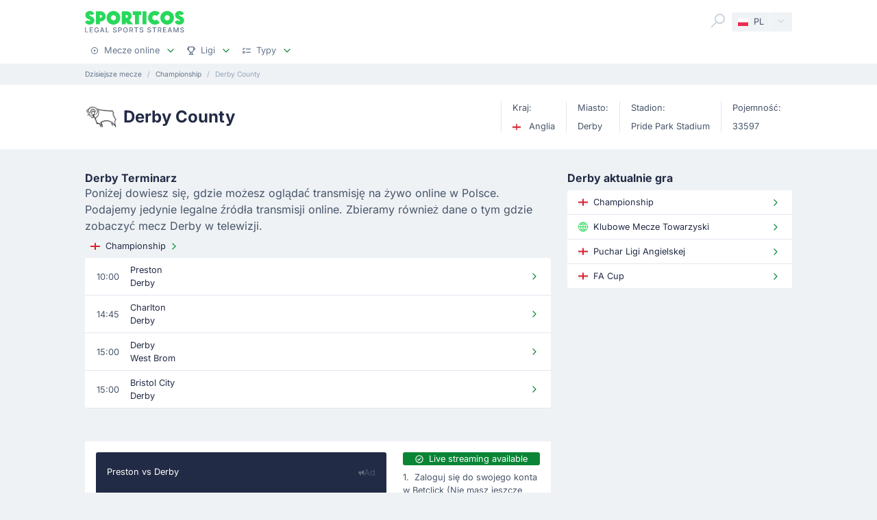

--- FILE ---
content_type: text/html;charset=utf-8
request_url: https://sporticos.com/pl/team/anglia/derby-county
body_size: 22014
content:
<!DOCTYPE html><html  dir="ltr" lang="pl"><head><meta charset="utf-8">
<meta name="viewport" content="width=device-width, initial-scale=1">
<title>Derby County - stream online i transmisje tv</title>
<link rel="preconnect" href="https://sporticos.ams3.cdn.digitaloceanspaces.com/" crossorigin="anonymous">
<link rel="preconnect" href="https://images.sporticos.com/" crossorigin="anonymous">
<link rel="preconnect" href="https://www.googletagmanager.com/" crossorigin="anonymous">
<script>window.dataLayer=window.dataLayer||[];function gtag(){dataLayer.push(arguments);}gtag('js', new Date());gtag('config', 'GTM-TVH8FT');</script>
<script>window.adsbygoogle = window.adsbygoogle || [];</script>
<link rel="stylesheet" href="/_nuxt/entry.omT-5wU_.css" crossorigin>
<link rel="stylesheet" href="/_nuxt/competitions.tn0RQdqM.css" crossorigin>
<link rel="modulepreload" as="script" crossorigin href="/_nuxt/D4UCTNyo.js">
<link rel="modulepreload" as="script" crossorigin href="/_nuxt/CdLusabQ.js">
<link rel="modulepreload" as="script" crossorigin href="/_nuxt/COQ_bz7S.js">
<link rel="modulepreload" as="script" crossorigin href="/_nuxt/BY6KO29_.js">
<link rel="modulepreload" as="script" crossorigin href="/_nuxt/CNKP1DGI.js">
<link rel="modulepreload" as="script" crossorigin href="/_nuxt/BU_Zf8SN.js">
<link rel="modulepreload" as="script" crossorigin href="/_nuxt/9Wtoo3vp.js">
<link rel="modulepreload" as="script" crossorigin href="/_nuxt/DN00YQzQ.js">
<link rel="modulepreload" as="script" crossorigin href="/_nuxt/Boz_X6RY.js">
<link rel="modulepreload" as="script" crossorigin href="/_nuxt/BCEcJ4nv.js">
<link rel="modulepreload" as="script" crossorigin href="/_nuxt/C2z3EXAD.js">
<link rel="modulepreload" as="script" crossorigin href="/_nuxt/eMPn9Ihx.js">
<link rel="modulepreload" as="script" crossorigin href="/_nuxt/Bk6hf0sb.js">
<link rel="modulepreload" as="script" crossorigin href="/_nuxt/B3zwN1J8.js">
<link rel="modulepreload" as="script" crossorigin href="/_nuxt/Ca1rZ_vK.js">
<link rel="modulepreload" as="script" crossorigin href="/_nuxt/ByZIrCeO.js">
<link rel="modulepreload" as="script" crossorigin href="/_nuxt/C46pN2jP.js">
<link rel="modulepreload" as="script" crossorigin href="/_nuxt/C4ybxZ9v.js">
<link rel="preload" as="fetch" fetchpriority="low" crossorigin="anonymous" href="/_nuxt/builds/meta/f0e803fb-f153-402b-bb6d-c4c2bbc27b43.json">
<script type="module" src="/_nuxt/D4UCTNyo.js" crossorigin></script>
<link rel="dns-prefetch" href="https://sporticos.ams3.cdn.digitaloceanspaces.com/" crossorigin="anonymous">
<link rel="dns-prefetch" href="https://images.sporticos.com/" crossorigin="anonymous">
<meta name="msapplication-TileColor" content="#27d95a">
<meta name="msapplication-config" content="/favicons/browserconfig.xml">
<meta name="theme-color" content="#ffffff">
<meta name="google-site-verification" content="LdU0-D3Wj8Bu6gHfRBZTy6NG2C4VF4sT3JAQNiJV0Aw">
<meta name="google-site-verification" content="7Tf-AUlU4EN99e_gp8V_9NS-z4UM_21rpHb5BZoDE_U">
<meta name="ahrefs-site-verification" content="59bf9ffd02a3086b3f66025c7018a3c600eb23f60225212ebb3dcc258a6469c7">
<meta name="ga-site-verification" content="m-N09Gg_Jj6Nz9OJ5vtjzffC">
<link rel="apple-touch-icon" sizes="180x180" href="/favicons/apple-touch-icon.png">
<link rel="icon" type="image/png" sizes="96x96" href="/favicons/favicon-96x96.png">
<link rel="icon" type="image/png" sizes="48x48" href="/favicons/favicon-48x48.png">
<link rel="manifest" href="/favicons/site.webmanifest">
<link rel="mask-icon" href="/favicons/safari-pinned-tab.svg" color="#27d95a">
<link rel="shortcut icon" href="/favicons/favicon.ico">
<meta name="robots" content="index, follow, max-image-preview:large, max-snippet:-1, max-video-preview:-1">
<link id="i18n-xd" rel="alternate" href="https://sporticos.com/en-gb/team/england/derby-county" hreflang="x-default">
<link id="i18n-alt-en" rel="alternate" href="https://sporticos.com/en-gb/team/england/derby-county" hreflang="en">
<link id="i18n-alt-en-GB" rel="alternate" href="https://sporticos.com/en-gb/team/england/derby-county" hreflang="en-GB">
<link id="i18n-alt-de" rel="alternate" href="https://sporticos.com/de/team/england/derby-county" hreflang="de">
<link id="i18n-alt-es" rel="alternate" href="https://sporticos.com/es/team/inglaterra/derby-county" hreflang="es">
<link id="i18n-alt-fr" rel="alternate" href="https://sporticos.com/fr/team/angleterre/derby-county" hreflang="fr">
<link id="i18n-alt-it" rel="alternate" href="https://sporticos.com/it/team/inghilterra/derby-county" hreflang="it">
<link id="i18n-alt-pl" rel="alternate" href="https://sporticos.com/pl/team/anglia/derby-county" hreflang="pl">
<link id="i18n-alt-pt" rel="alternate" href="https://sporticos.com/pt-br/team/inglaterra/derby-county" hreflang="pt">
<link id="i18n-alt-pt-br" rel="alternate" href="https://sporticos.com/pt-br/team/inglaterra/derby-county" hreflang="pt-br">
<link id="i18n-can" rel="canonical" href="https://sporticos.com/pl/team/anglia/derby-county">
<meta id="i18n-og-url" property="og:url" content="https://sporticos.com/pl/team/anglia/derby-county">
<meta id="i18n-og" property="og:locale" content="pl">
<meta id="i18n-og-alt-en-GB" property="og:locale:alternate" content="en_GB">
<meta id="i18n-og-alt-de" property="og:locale:alternate" content="de">
<meta id="i18n-og-alt-es" property="og:locale:alternate" content="es">
<meta id="i18n-og-alt-fr" property="og:locale:alternate" content="fr">
<meta id="i18n-og-alt-it" property="og:locale:alternate" content="it">
<meta id="i18n-og-alt-pt-br" property="og:locale:alternate" content="pt_br">
<meta name="description" content="Sprawdź wyniki na żywo, transmisje i rezultaty swojej ulubionej drużyny! W prosty sposób w pełni online na sporticos.com">
<script type="application/ld+json">{"@context":"https://schema.org","@type":"Organization","name":"Sporticos","legalName":"Sporticos Sp. z o.o","publishingPrinciples":"https://sporticos.com/en-gb/editorial-team","description":"Sporticos.com is a source for all essential information about football every fan would ever need. We are here to provide you with match previews, post mach reports, head to head teams, and players comparisons served in a simple way. All done with the purpose to watch and experience the football we love with an understanding and rich background. Be a part of the Sporticos.com crowd and share football stats with your friends!","foundingDate":"2015","url":"https://sporticos.com/pl","sameAs":["https://twitter.com/SporticosCom","https://www.linkedin.com/company/sporticos"],"logo":{"@type":"ImageObject","url":"https://sporticos.ams3.cdn.digitaloceanspaces.com/sporticos.png"},"address":{"@type":"PostalAddress","streetAddress":"Grochowska 306/308","addressLocality":"Praga-Poludnie","addressRegion":"Warszawa","postalCode":"03-840","addressCountry":{"@type":"Country","name":"Poland"}},"contactPoint":{"@type":"ContactPoint","contactType":"customer support","email":"contact@sporticos.com"},"telephone":"+48 22 114 00 04","taxID":"PL1132892214"}</script><meta name="sentry-trace" content="a0e539c2bd14711cf0aaa9da48732e0b-d24cebe193a472c2-0"/>
<meta name="baggage" content="sentry-environment=production,sentry-release=6d69c2393567271ef0cdb1da03de5d8b553864fd,sentry-public_key=56f29625dac54ad592ddfcf03809d54c,sentry-trace_id=a0e539c2bd14711cf0aaa9da48732e0b,sentry-org_id=159747,sentry-sampled=false,sentry-sample_rand=0.5419184204128114,sentry-sample_rate=0.005"/></head><body><div id="__nuxt"><div class="layout-root"><span></span><!--[--><!----><!--]--><header class="bg-white px-0-5"><div class="container"><div class="row"><div class="col-12 d-flex align-items-center mt-0-5 py-0-5"><a href="/pl" class="d-flex flex-column me-auto"><i class="svg-icon" style="width:145px;height:20px;" data-icon="sporticos"><svg xmlns="http://www.w3.org/2000/svg" viewBox="0 0 145 20"><title>Sporticos</title><path fill="#27d95a" d="m0 15.736 4.712-2.384c.225.785.842 1.487 1.655 1.487.674 0 1.15-.421 1.15-.926 0-.785-.925-1.234-2.103-1.795C3.366 11.108.56 9.79.56 5.863c0-3.45 3.142-5.835 6.676-5.835 2.637 0 5.246 1.43 6.255 4.236L9.004 6.367c-.252-.897-.813-1.346-1.458-1.346-.674 0-1.038.505-1.038.898 0 .813 1.038 1.29 2.356 1.907 2.104 1.01 4.909 2.356 4.909 6.087S10.435 20 6.648 20C4.068 20 1.234 18.85 0 15.736m21.767-.308v4.18h-5.694V.392h6.76a7.518 7.518 0 0 1 0 15.035zm0-9.622v4.208h1.066a2.1 2.1 0 0 0 2.104-2.104 2.12 2.12 0 0 0-2.104-2.104zm9.762 4.208C31.529 4.488 36.017 0 41.543 0s10.014 4.488 10.014 10.014S47.069 20 41.543 20s-10.014-4.46-10.014-9.986m13.8 0c0-2.104-1.682-3.815-3.786-3.815s-3.787 1.711-3.787 3.815c0 2.076 1.683 3.787 3.787 3.787s3.787-1.711 3.787-3.787m25.05 9.593H62.72l-3.17-3.618v3.618h-5.694V.393h7.18a7.117 7.117 0 0 1 7.126 7.125c0 2.412-1.347 4.544-3.31 5.778zM59.55 5.807v4.207h1.066a2.1 2.1 0 0 0 2.104-2.104 2.12 2.12 0 0 0-2.104-2.104zm19.13 13.8h-5.694V6.115h-3.225V.393h12.117v5.722h-3.197zM84.124.393h5.695v19.214h-5.695zm25.106 16.69c-1.824 1.795-4.32 2.917-7.069 2.917-5.526 0-10.014-4.46-10.014-9.986S96.634 0 102.16 0c2.749 0 5.245 1.122 7.069 2.945l-4.404 4.376A3.8 3.8 0 0 0 102.16 6.2a3.82 3.82 0 0 0-3.815 3.815c0 2.076 1.711 3.787 3.815 3.787 1.038 0 1.991-.42 2.665-1.122zm.757-7.069C109.986 4.488 114.474 0 120 0s10.014 4.488 10.014 10.014S125.526 20 120 20s-10.014-4.46-10.014-9.986m13.801 0c0-2.104-1.683-3.815-3.787-3.815s-3.787 1.711-3.787 3.815c0 2.076 1.683 3.787 3.787 3.787s3.787-1.711 3.787-3.787m7.153 5.722 4.712-2.384c.225.785.842 1.487 1.655 1.487.673 0 1.15-.421 1.15-.926 0-.785-.925-1.234-2.104-1.795-2.047-1.01-4.852-2.328-4.852-6.255 0-3.45 3.141-5.835 6.676-5.835 2.636 0 5.245 1.43 6.255 4.236l-4.488 2.103c-.253-.897-.814-1.346-1.459-1.346-.673 0-1.038.505-1.038.898 0 .813 1.038 1.29 2.357 1.907 2.103 1.01 4.908 2.356 4.908 6.087S141.374 20 137.588 20c-2.581 0-5.414-1.15-6.648-4.264"></path></svg></i><i class="svg-icon mt-0-25" style="width:145px;height:8px;" data-icon="sporticos-subtitle"><svg xmlns="http://www.w3.org/2000/svg" fill="none" viewBox="0 0 145 8"><title>Legal Sports Stream</title><path fill="#64748b" d="M.252 7.372V.1H1.35v6.329h3.295v.944zM6.997 7.372V.1h4.56v.945H8.093V3.26h3.225V4.2H8.094v2.227H11.6v.944zM19.044 2.397a2.2 2.2 0 0 0-.277-.579 1.77 1.77 0 0 0-.952-.72A2.2 2.2 0 0 0 17.151 1q-.615 0-1.108.316-.494.317-.78.927-.285.607-.285 1.488 0 .885.288 1.495.287.61.788.927.501.315 1.14.316.593 0 1.033-.241.444-.242.686-.682.245-.444.245-1.044l.284.053H17.36v-.905h2.858v.827q0 .916-.39 1.59a2.66 2.66 0 0 1-1.073 1.038q-.681.366-1.562.366-.987 0-1.733-.455a3.1 3.1 0 0 1-1.158-1.289q-.415-.839-.415-1.989 0-.87.241-1.562T14.808 1A3 3 0 0 1 15.84.26Q16.438 0 17.144 0q.59 0 1.098.174.51.174.909.494a2.8 2.8 0 0 1 1.019 1.729zM23.102 7.372h-1.165L24.555.1h1.267l2.618 7.273h-1.165L25.219 1.42h-.057zm.195-2.848h3.779v.923h-3.779zM30.59 7.372V.1h1.097v6.329h3.296v.944zM45.048 2.01a1.04 1.04 0 0 0-.47-.781q-.411-.28-1.036-.28-.448 0-.774.141-.328.139-.508.384a.9.9 0 0 0-.178.55q0 .26.121.448.124.187.323.316.203.124.433.21.231.081.444.134l.71.185q.349.086.714.23.366.146.678.384t.505.59q.195.351.195.841 0 .618-.32 1.098-.315.48-.92.756-.6.277-1.452.277-.816 0-1.413-.26a2.2 2.2 0 0 1-.934-.734 2.13 2.13 0 0 1-.373-1.137h1.101q.032.394.256.657.227.26.579.387.354.125.777.125.465 0 .828-.146.365-.15.575-.412a.98.98 0 0 0 .21-.621.76.76 0 0 0-.185-.53 1.4 1.4 0 0 0-.494-.34q-.309-.135-.7-.238l-.859-.235q-.873-.237-1.385-.7-.508-.46-.508-1.22 0-.63.341-1.098a2.24 2.24 0 0 1 .924-.728A3.2 3.2 0 0 1 43.567 0q.738 0 1.303.26.568.258.895.713.327.45.34 1.037zM48.616 7.372V.1h2.593q.849 0 1.406.31.558.308.834.845.278.533.278 1.2 0 .671-.281 1.207a2.03 2.03 0 0 1-.838.845q-.558.31-1.403.31h-1.782v-.931h1.683q.535 0 .87-.185a1.16 1.16 0 0 0 .49-.511q.156-.323.156-.735 0-.413-.156-.732a1.12 1.12 0 0 0-.494-.5q-.334-.182-.88-.182h-1.378v6.332zM62.43 3.736q0 1.164-.426 2.003a3.13 3.13 0 0 1-1.168 1.285q-.738.448-1.68.448-.945 0-1.687-.448-.738-.45-1.164-1.289-.427-.838-.426-2 0-1.164.426-1.998.426-.84 1.164-1.286A3.2 3.2 0 0 1 59.156 0q.942 0 1.68.451.742.447 1.168 1.286.426.834.426 1.999m-1.086 0q0-.888-.288-1.495-.285-.61-.781-.924a2.03 2.03 0 0 0-1.119-.316q-.629 0-1.122.316-.494.314-.781.924-.285.607-.284 1.495 0 .888.284 1.498.287.607.781.924.494.312 1.122.312.626 0 1.119-.312.497-.317.781-.924.288-.61.288-1.498M64.898 7.372V.1h2.593q.844 0 1.402.292.561.29.838.806.278.51.278 1.182 0 .668-.281 1.176a1.9 1.9 0 0 1-.838.784q-.558.281-1.403.281h-1.964v-.945h1.865q.533 0 .866-.152.338-.153.494-.444a1.46 1.46 0 0 0 .156-.7q0-.411-.16-.714a1.03 1.03 0 0 0-.493-.461q-.334-.164-.877-.164h-1.378v6.332zm3.59-3.281 1.797 3.281h-1.25l-1.76-3.281zM72.085 1.044V.099h5.629v.945h-2.27v6.328h-1.093V1.044zM84.024 2.01a1.04 1.04 0 0 0-.469-.781q-.411-.28-1.037-.28-.447 0-.774.141-.327.139-.508.384a.9.9 0 0 0-.177.55q0 .26.12.448.125.187.324.316.203.124.433.21.231.081.444.134l.71.185q.348.086.714.23.366.146.678.384t.504.59q.195.351.196.841 0 .618-.32 1.098-.315.48-.92.756-.6.277-1.452.277-.818 0-1.413-.26a2.2 2.2 0 0 1-.934-.734 2.13 2.13 0 0 1-.373-1.137h1.1q.033.394.256.657.228.26.58.387.354.125.777.125.465 0 .827-.146.366-.15.575-.412a.98.98 0 0 0 .21-.621.76.76 0 0 0-.185-.53 1.4 1.4 0 0 0-.493-.34q-.31-.135-.7-.238l-.86-.235q-.873-.237-1.384-.7-.508-.46-.508-1.22 0-.63.341-1.098.34-.469.923-.728A3.2 3.2 0 0 1 82.543 0q.74 0 1.303.26.569.258.895.713.327.45.341 1.037zM95.306 2.01a1.04 1.04 0 0 0-.469-.781q-.411-.28-1.037-.28-.447 0-.774.141-.327.139-.508.384a.9.9 0 0 0-.177.55q0 .26.12.448.125.187.324.316.203.124.433.21.231.081.444.134l.71.185q.348.086.714.23.366.146.678.384t.504.59q.195.351.196.841 0 .618-.32 1.098-.315.48-.92.756-.6.277-1.452.277-.817 0-1.413-.26a2.2 2.2 0 0 1-.934-.734 2.13 2.13 0 0 1-.373-1.137h1.1q.033.394.256.657.228.26.58.387.354.125.777.125.465 0 .827-.146.366-.15.576-.412a.98.98 0 0 0 .21-.621.76.76 0 0 0-.186-.53 1.4 1.4 0 0 0-.493-.34q-.31-.135-.7-.238l-.86-.235q-.872-.237-1.384-.7-.508-.46-.508-1.22 0-.63.341-1.098.34-.469.923-.728A3.2 3.2 0 0 1 93.825 0q.74 0 1.303.26.57.258.895.713.327.45.341 1.037zM98.516 1.044V.099h5.629v.945h-2.269v6.328h-1.094V1.044zM106.489 7.372V.1h2.592q.845 0 1.403.292.56.29.838.806.277.51.277 1.182 0 .668-.281 1.176a1.9 1.9 0 0 1-.838.784q-.558.281-1.403.281h-1.963v-.945h1.864q.533 0 .866-.152.338-.153.494-.444.156-.29.156-.7 0-.411-.159-.714a1.04 1.04 0 0 0-.494-.461q-.334-.164-.877-.164h-1.378v6.332zm3.59-3.281 1.797 3.281h-1.25l-1.762-3.281zM114.034 7.372V.1h4.56v.945h-3.463V3.26h3.225V4.2h-3.225v2.227h3.505v.944zM121.774 7.372h-1.165L123.226.1h1.268l2.617 7.273h-1.165L123.89 1.42h-.057zm.195-2.848h3.778v.923h-3.778zM129.261.1h1.332l2.315 5.653h.086l2.315-5.654h1.332v7.273h-1.044V2.11h-.068l-2.145 5.253h-.866l-2.145-5.256h-.068v5.266h-1.044zM143.303 2.01a1.04 1.04 0 0 0-.469-.781q-.412-.28-1.037-.28-.448 0-.774.141-.327.139-.508.384a.9.9 0 0 0-.178.55q0 .26.121.448.125.187.323.316.203.124.433.21.231.081.444.134l.711.185q.348.086.713.23.366.146.679.384.312.238.504.59.195.351.195.841 0 .618-.319 1.098-.317.48-.92.756-.6.277-1.453.277-.816 0-1.413-.26a2.2 2.2 0 0 1-.934-.734 2.13 2.13 0 0 1-.373-1.137h1.101q.032.394.256.657.226.26.579.387.355.125.777.125.465 0 .828-.146.365-.15.575-.412a.98.98 0 0 0 .21-.621.76.76 0 0 0-.185-.53 1.4 1.4 0 0 0-.494-.34 5 5 0 0 0-.699-.238l-.86-.235q-.873-.237-1.385-.7-.507-.46-.507-1.22 0-.63.34-1.098.342-.469.924-.728A3.2 3.2 0 0 1 141.822 0q.738 0 1.303.26.568.258.895.713.326.45.341 1.037z"></path></svg></i></a><div class="d-flex"><form class="position-relative bg-white me-0-5"><div class="search-container d-flex justify-content-start align-items-md-end"><button type="button"><svg class="svg-icon svg-icon-size-24 fill-gray-400" style="" data-v-da5f7ea8><use href="/sprites/common.6e6ebf9e.svg#search" data-v-da5f7ea8></use></svg></button><!----><!----></div></form><div class="small bg-gray-200 rounded transition-background-color position-relative"><button class="flex-container cursor-pointer text-secondary" type="button"><span class="flex-container p-0-5"><svg class="svg-icon me-0-5" style="width:16px;height:12px;" data-v-da5f7ea8><use href="/sprites/common.6e6ebf9e.svg#pl" data-v-da5f7ea8></use></svg><span>PL</span></span><span class="language-switcher__arrow flex-container h-100 bg-gray-100-hover px-0-5 border-start border-1 border-light radius-right"><svg class="svg-icon svg-icon-size-16 transition-fill fill-gray-400" style="" data-v-da5f7ea8><use href="/sprites/common.6e6ebf9e.svg#chevron-down" data-v-da5f7ea8></use></svg></span></button><!----></div></div><button class="main-navigation-trigger d-block d-md-none is-closed hamburger hamburger--squeeze ms-0-5" type="button"><span class="hamburger-box"><span class="hamburger-inner"></span></span><span class="visually-hidden"> Menu </span></button></div><nav class="header-bottom-menu__slide col-12"><ul class="flex-container no-bullet m-0 flex-column justify-content-center flex-md-row justify-content-md-start"><!--[--><li class="small mt-0-5 mt-md-0 header-bottom-menu__item"><a class="flex-container justify-content-between align-items-center p-0-5" href="/pl"><span class="flex-container align-items-center justify-content-md-start text-gray-600 text-dark-hover"><svg class="svg-icon svg-icon-size-12 me-0-5 fill-gray-600" style="" data-v-da5f7ea8><use href="/sprites/common.6e6ebf9e.svg#play" data-v-da5f7ea8></use></svg><span>Mecze online</span></span><span class="flex-container ms-0-5"><svg class="svg-icon svg-icon-size-16 fill-green" style="" data-v-da5f7ea8><use href="/sprites/common.6e6ebf9e.svg#chevron-down" data-v-da5f7ea8></use></svg></span></a><div class="navbar-submenu bg-white pt-1 px-1 d-none"><div class="d-block container"><!--[--><div class="d-flex"><!--[--><a href="/pl" class="d-flex align-items-center text-bold ms-0-5">Mecze online <svg class="svg-icon svg-icon-size-16 fill-green" style="" data-v-da5f7ea8><use href="/sprites/common.6e6ebf9e.svg#chevron-right" data-v-da5f7ea8></use></svg></a><a href="/pl/pilka-w-tv" class="d-flex align-items-center text-bold ms-0-5">Piłka w TV <svg class="svg-icon svg-icon-size-16 fill-green" style="" data-v-da5f7ea8><use href="/sprites/common.6e6ebf9e.svg#chevron-right" data-v-da5f7ea8></use></svg></a><!--]--></div><hr class="my-0-5"><!--]--><div class="container"><div class="row"><!--[--><div class="col-md-5 col-lg-3"><div class="d-block ps-0-5 my-0-5"><strong class="py-0-5">Inne strony</strong><div class="row"><!--[--><div class="col-md-auto"><ul class="no-bullet"><!--[--><!--]--></ul></div><!--]--></div></div></div><div class="col-md-7 col-lg-9"><div class="d-block ps-0-5 my-0-5"><strong class="py-0-5">Mecze online</strong><div class="row"><!--[--><div class="col-md-auto"><ul class="no-bullet"><!--[--><li class="pt-0-5"><a href="/pl/team/anglia/manchester-city-fc" class="">Man City</a></li><li class="pt-0-5"><a href="/pl/team/anglia/tottenham-hotspur-fc" class="">Tottenham</a></li><li class="pt-0-5"><a href="/pl/team/anglia/manchester-united-fc" class="">Man Utd</a></li><li class="pt-0-5"><a href="/pl/team/anglia/chelsea-fc" class="">Chelsea</a></li><li class="pt-0-5"><a href="/pl/team/anglia/arsenal-fc" class="">Arsenal</a></li><!--]--></ul></div><div class="col-md-auto"><ul class="no-bullet"><!--[--><li class="pt-0-5"><a href="/pl/team/anglia/liverpool-fc" class="">Liverpool</a></li><!--]--></ul></div><!--]--></div></div></div><!--]--></div></div></div></div></li><li class="small mt-0-5 mt-md-0 header-bottom-menu__item"><a class="flex-container justify-content-between align-items-center p-0-5" href="/pl/wszystkie-ligi"><span class="flex-container align-items-center justify-content-md-start text-gray-600 text-dark-hover"><svg class="svg-icon svg-icon-size-12 me-0-5 fill-gray-600" style="" data-v-da5f7ea8><use href="/sprites/common.6e6ebf9e.svg#goblet" data-v-da5f7ea8></use></svg><span>Ligi</span></span><span class="flex-container ms-0-5"><svg class="svg-icon svg-icon-size-16 fill-green" style="" data-v-da5f7ea8><use href="/sprites/common.6e6ebf9e.svg#chevron-down" data-v-da5f7ea8></use></svg></span></a><div class="navbar-submenu bg-white pt-1 px-1 d-none"><div class="d-block container"><!--[--><div class="d-flex"><!--[--><a href="/pl/wszystkie-ligi" class="d-flex align-items-center text-bold ms-0-5">Ligi <svg class="svg-icon svg-icon-size-16 fill-green" style="" data-v-da5f7ea8><use href="/sprites/common.6e6ebf9e.svg#chevron-right" data-v-da5f7ea8></use></svg></a><!--]--></div><hr class="my-0-5"><!--]--><div class="container"><div class="row"><!--[--><div class="col-md-6 col-lg-3"><div class="d-block ps-0-5 my-0-5"><strong class="py-0-5">Polska</strong><div class="row"><!--[--><div class="col-md-auto"><ul class="no-bullet"><!--[--><li class="pt-0-5"><a href="/pl/league/polska/i-liga" class="">I Liga</a></li><li class="pt-0-5"><a href="/pl/league/polska/ekstraklasa" class="">Ekstraklasa</a></li><li class="pt-0-5"><a href="/pl/league/polska/puchar-polski" class="">Puchar Polski</a></li><li class="pt-0-5"><a href="/pl/league/polska/superpuchar" class="">Superpuchar</a></li><li class="pt-0-5"><a href="/pl/league/polska/i-liga" class="">I Liga</a></li><!--]--></ul></div><!--]--></div></div></div><div class="col-md-6 col-lg-3"><div class="d-block ps-0-5 my-0-5"><strong class="py-0-5">Najlepsze ligi</strong><div class="row"><!--[--><div class="col-md-auto"><ul class="no-bullet"><!--[--><li class="pt-0-5"><a href="/pl/league/fifa-klubowe-mistrzostwa-swiata" class="">FIFA Klubowe Mistrzostwa Świata</a></li><li class="pt-0-5"><a href="/pl/league/uefa-liga-europejska" class="">UEFA Liga Europejska</a></li><li class="pt-0-5"><a href="/pl/league/uefa-liga-mistrzow" class="">UEFA Liga Mistrzów</a></li><li class="pt-0-5"><a href="/pl/league/anglia/premier-league" class="">Premier League</a></li><li class="pt-0-5"><a href="/pl/league/wlochy/serie-a" class="">Serie A</a></li><li class="pt-0-5"><a href="/pl/league/niemcy/bundesliga" class="">Bundesliga</a></li><li class="pt-0-5"><a href="/pl/league/hiszpania/laliga" class="">LaLiga</a></li><!--]--></ul></div><!--]--></div></div></div><!--]--></div></div></div></div></li><li class="small mt-0-5 mt-md-0 header-bottom-menu__item"><a class="flex-container justify-content-between align-items-center p-0-5" href="/pl/typy"><span class="flex-container align-items-center justify-content-md-start text-gray-600 text-dark-hover"><svg class="svg-icon svg-icon-size-12 me-0-5 fill-gray-600" style="" data-v-da5f7ea8><use href="/sprites/common.6e6ebf9e.svg#tasks" data-v-da5f7ea8></use></svg><span>Typy</span></span><span class="flex-container ms-0-5"><svg class="svg-icon svg-icon-size-16 fill-green" style="" data-v-da5f7ea8><use href="/sprites/common.6e6ebf9e.svg#chevron-down" data-v-da5f7ea8></use></svg></span></a><div class="navbar-submenu bg-white pt-1 px-1 d-none"><div class="d-block container"><!--[--><div class="d-flex"><!--[--><a href="/pl/typy" class="d-flex align-items-center text-bold ms-0-5">Typy <svg class="svg-icon svg-icon-size-16 fill-green" style="" data-v-da5f7ea8><use href="/sprites/common.6e6ebf9e.svg#chevron-right" data-v-da5f7ea8></use></svg></a><!--]--></div><hr class="my-0-5"><!--]--><div class="container"><div class="row"><!--[--><div class="col-md-6 col-lg-4"><div class="d-block ps-0-5 my-0-5"><strong class="py-0-5"></strong><div class="row"><!--[--><div class="col-md-auto"><ul class="no-bullet"><!--[--><li class="pt-0-5"><a href="/pl/typy/1x2" class="">1x2</a></li><li class="pt-0-5"><a href="/pl/typy/powyzej-2-5-gola" class="">Powyżej 2.5</a></li><!--]--></ul></div><div class="col-md-auto"><ul class="no-bullet"><!--[--><li class="pt-0-5"><a href="/pl/typy/btts" class="">BTTS</a></li><!--]--></ul></div><!--]--></div></div></div><!--]--></div></div></div></div></li><!--]--></ul></nav></div></div></header><div class="d-flex d-md-none fixed-bottom bg-white row border-top border-1 border-gray-300 shadow-top-gray"><!--[--><a href="/pl" class="col d-flex flex-column align-items-center justify-content-center p-0-5 text-secondary fill-gray-400" exact="true"><i class="svg-icon svg-icon-size-16" style="" data-icon="play"><svg xmlns="http://www.w3.org/2000/svg" width="24" height="24" viewBox="0 0 24 24"><path fill-rule="evenodd" d="M2 12c0 5.523 4.477 10 10 10s10-4.477 10-10S17.523 2 12 2 2 6.477 2 12m2 0a8 8 0 1 1 16 0 8 8 0 0 1-16 0m6.528-2.882a1 1 0 0 1 1.027.05l3 2a1 1 0 0 1 0 1.664l-3 2A1 1 0 0 1 10 14v-4a1 1 0 0 1 .528-.882" clip-rule="evenodd"></path></svg></i><small class="mt-0-5 text-center">Transmisje</small></a><a href="/pl/pilka-w-tv" class="col d-flex flex-column align-items-center justify-content-center p-0-5 text-secondary fill-gray-400" exact="false"><i class="svg-icon svg-icon-size-16" style="" data-icon="ontv"><svg xmlns="http://www.w3.org/2000/svg" width="12" height="12" viewBox="0 0 12 12"><path fill-rule="evenodd" d="M8.197 1.08c.296.157.392.498.214.761L7.104 3.778h2.021c1.036 0 1.875.746 1.875 1.666v3.89c0 .92-.84 1.666-1.875 1.666h-6.25C1.839 11 1 10.254 1 9.333V5.444c0-.92.84-1.666 1.875-1.666h1.332l-.602-.803c-.191-.255-.114-.6.173-.77.288-.17.676-.102.867.154l1.031 1.374L7.34 1.27c.178-.263.562-.349.858-.19m-2.83 3.809h3.758c.345 0 .625.249.625.555v3.89c0 .306-.28.555-.625.555h-6.25c-.345 0-.625-.249-.625-.556V5.444c0-.306.28-.555.625-.555z" clip-rule="evenodd"></path></svg></i><small class="mt-0-5 text-center">Mecze TV</small></a><a href="/pl/typy" class="col d-flex flex-column align-items-center justify-content-center p-0-5 text-secondary fill-gray-400" exact="false"><i class="svg-icon svg-icon-size-16" style="" data-icon="tasks"><svg xmlns="http://www.w3.org/2000/svg" width="10" height="8" viewBox="0 0 10 8"><path d="m2.131.662-.988 1.079-.259-.311a.5.5 0 1 0-.768.64l.625.75a.5.5 0 0 0 .753.018l1.375-1.5A.5.5 0 0 0 2.13.662M4.5 2.5h5a.5.5 0 1 0 0-1h-5a.5.5 0 0 0 0 1m0 3a.5.5 0 0 0 0 1h5a.5.5 0 1 0 0-1zm-2.354-.854-.646.647-.646-.647a.5.5 0 0 0-.708.708L.793 6l-.647.646a.5.5 0 0 0 .708.708l.646-.647.646.647a.5.5 0 0 0 .708-.708L2.207 6l.647-.646a.5.5 0 0 0-.708-.708"></path></svg></i><small class="mt-0-5 text-center">Typy</small></a><a href="/pl/wszystkie-ligi" class="col d-flex flex-column align-items-center justify-content-center p-0-5 text-secondary fill-gray-400" exact="true"><i class="svg-icon svg-icon-size-16" style="" data-icon="goblet"><svg xmlns="http://www.w3.org/2000/svg" width="10" height="10" viewBox="0 0 10 10"><path d="M8 0a.5.5 0 0 1 .5.5v.518a1.75 1.75 0 0 1 0 3.464v.103a1 1 0 0 1-.332.744L6.375 6.938 6.89 9h.61a.5.5 0 0 1 0 1h-5a.5.5 0 0 1 0-1h.61l.515-2.062-1.793-1.61a1 1 0 0 1-.332-.743v-.103a1.75 1.75 0 0 1 0-3.464V.5A.5.5 0 0 1 2 0zM2.5 4.585l2.166 1.943a.5.5 0 0 0 .668 0L7.5 4.585V1h-5zm-1-2.542a.75.75 0 0 0 0 1.414zm7 0v1.414a.75.75 0 0 0 0-1.414M5.86 9l-.358-1.43c-.324.115-.68.115-1.004 0L4.14 9z"></path></svg></i><small class="mt-0-5 text-center">Ligi</small></a><!--]--><!----></div><main><!--[--><!--[--><div><div class="container"><ol class="sp-breadcrumb d-flex my-0-5 small no-bullet text-ellipsis" itemscope itemtype="https://schema.org/BreadcrumbList"><!--[--><li class="sp-breadcrumb-item small" itemprop="itemListElement" itemscope itemtype="https://schema.org/ListItem"><a href="/pl" class="text-gray-600" itemid="/pl" itemprop="item" itemscope itemtype="https://schema.org/WebPage"><span itemprop="name">Dzisiejsze mecze</span></a><meta content="1" itemprop="position"></li><li class="sp-breadcrumb-item small" itemprop="itemListElement" itemscope itemtype="https://schema.org/ListItem"><a href="/pl/league/anglia/championship" class="text-gray-600" itemid="/pl/league/anglia/championship" itemprop="item" itemscope itemtype="https://schema.org/WebPage"><span itemprop="name">Championship</span></a><meta content="2" itemprop="position"></li><li class="text-ellipsis sp-breadcrumb-item small" itemprop="itemListElement" itemscope itemtype="https://schema.org/ListItem"><span class="text-gray-500" itemprop="name"><span class="bc-label">Derby County</span></span><meta content="3" itemprop="position"></li><!--]--></ol></div><div class="bg-white p-1"><div class="container"><div class="row"><div class="col-lg-6 d-flex align-items-center"><!--[--><img alt="Derby County" class="me-0-5" height="48" loading="lazy" src="https://sporticos.ams3.cdn.digitaloceanspaces.com/soccer/teams/64/27.png" srcset="https://sporticos.ams3.cdn.digitaloceanspaces.com/soccer/teams/128/27.png 2x, https://sporticos.ams3.cdn.digitaloceanspaces.com/soccer/teams/64/27.png 1x" width="48"><!--]--><h1 class="justify-content-center justify-content-lg-start h3 mb-0">Derby County</h1></div><div class="col-lg-6 d-flex align-items-center justify-content-lg-end"><ul class="no-bullet flex-container flex-wrap flex-lg-nowrap justify-content-between mb-0"><!--[--><li class="px-1 my-0-5 border-start border-1 border-gray-300"><p class="small text-secondary mb-0-5">Kraj:</p><div class="small text-secondary"><!--[--><img alt="Flag ENG" height="12" loading="lazy" src="/flags/ENG.svg" width="12" class="me-0-5"><!--]--> Anglia</div></li><li class="px-1 my-0-5 border-start border-1 border-gray-300"><p class="small text-secondary mb-0-5">Miasto:</p><div class="small text-secondary"><!--[--><!--]--> Derby</div></li><li class="px-1 my-0-5 border-start border-1 border-gray-300"><p class="small text-secondary mb-0-5">Stadion:</p><div class="small text-secondary"><!--[--><!--]--> Pride Park Stadium</div></li><li class="px-1 my-0-5 border-start border-1 border-gray-300"><p class="small text-secondary mb-0-5">Pojemność:</p><div class="small text-secondary"><!--[--><!--]--> 33597</div></li><!--]--></ul></div></div></div></div><div class="container mb-2"><div class="row"><div class="col-lg-8 mt-2"><div class="row"><div class="col-12 mb-2"><header class="mb-0-5"><h2 class="flex-container align-items-center mb-0 h6">Derby Terminarz <!--[--><!--]--></h2><p class="section-header-p text-secondary">Poniżej dowiesz się, gdzie możesz oglądać transmisję na żywo online w Polsce. Podajemy jedynie legalne źródła transmisji online. Zbieramy również dane o tym gdzie zobaczyć mecz Derby w telewizji.</p></header><div><!--[--><div class="mb-1"><header><h3 class="small text-reset m-0"><a href="/pl/league/anglia/championship" class="flex-container align-items-center transition-color px-0-5 pb-0-5"><img alt="Flag ENG" height="14" loading="lazy" src="/flags/ENG.svg" width="14" class="me-0-5"> Championship <svg class="svg-icon svg-icon-size-16 fill-green ms-0-25" style="" data-v-da5f7ea8><use href="/sprites/common.6e6ebf9e.svg#chevron-right" data-v-da5f7ea8></use></svg></a></h3></header><div class="rounded bg-white border-bottom border-1 border-gray-300"><!--[--><a href="/pl/match/derby-vs-preston" class="d-block small p-0-5 bg-gray-100-hover" itemscope itemtype="https://schema.org/BroadcastEvent"><meta content="Preston vs Derby" itemprop="name"><meta content="https://sporticos.com/pl/match/derby-vs-preston" itemprop="url"><meta content="2026-01-17T15:00:00Z" data-allow-mismatch itemprop="startDate"><link href="https://schema.org/True" itemprop="isLiveBroadcast"><div class="flex-container" itemprop="broadcastOfEvent" itemscope itemtype="https://schema.org/SportsEvent"><meta content="Preston vs Derby" itemprop="name"><meta content="https://sporticos.com/pl/match/derby-vs-preston" itemprop="url"><meta content="2026-01-17T15:00:00Z" data-allow-mismatch itemprop="startDate"><div class="text-center align-self-center text-secondary" style="flex:0 0 50px;">10:00</div><div class="flex-auto ms-0-5 w-100" style="min-width:0;"><div class="flex-container"><div class="w-100 me-0-5" content="Preston vs Derby" itemprop="name"><div class="flex-container justify-content-between"><div><!--[-->Preston<!--]--></div><!----></div><div class="flex-container justify-content-between"><div><!--[-->Derby<!--]--></div><!----></div></div><div class="flex-container align-center-middle mx-0-5"><svg class="svg-icon svg-icon-size-16 fill-green" style="" data-v-da5f7ea8><use href="/sprites/common.6e6ebf9e.svg#chevron-right" data-v-da5f7ea8></use></svg></div><meta content="Stadion Preston" itemprop="location"></div></div></div><!----></a><a href="/pl/match/derby-vs-charlton" class="d-block small p-0-5 bg-gray-100-hover border-top border-1 border-gray-300" itemscope itemtype="https://schema.org/BroadcastEvent"><meta content="Charlton vs Derby" itemprop="name"><meta content="https://sporticos.com/pl/match/derby-vs-charlton" itemprop="url"><meta content="2026-01-20T19:45:00Z" data-allow-mismatch itemprop="startDate"><link href="https://schema.org/True" itemprop="isLiveBroadcast"><div class="flex-container" itemprop="broadcastOfEvent" itemscope itemtype="https://schema.org/SportsEvent"><meta content="Charlton vs Derby" itemprop="name"><meta content="https://sporticos.com/pl/match/derby-vs-charlton" itemprop="url"><meta content="2026-01-20T19:45:00Z" data-allow-mismatch itemprop="startDate"><div class="text-center align-self-center text-secondary" style="flex:0 0 50px;">14:45</div><div class="flex-auto ms-0-5 w-100" style="min-width:0;"><div class="flex-container"><div class="w-100 me-0-5" content="Charlton vs Derby" itemprop="name"><div class="flex-container justify-content-between"><div><!--[-->Charlton<!--]--></div><!----></div><div class="flex-container justify-content-between"><div><!--[-->Derby<!--]--></div><!----></div></div><div class="flex-container align-center-middle mx-0-5"><svg class="svg-icon svg-icon-size-16 fill-green" style="" data-v-da5f7ea8><use href="/sprites/common.6e6ebf9e.svg#chevron-right" data-v-da5f7ea8></use></svg></div><meta content="Stadion Charlton" itemprop="location"></div></div></div><!----></a><a href="/pl/match/derby-vs-west-brom" class="d-block small p-0-5 bg-gray-100-hover border-top border-1 border-gray-300" itemscope itemtype="https://schema.org/BroadcastEvent"><meta content="Derby vs West Brom" itemprop="name"><meta content="https://sporticos.com/pl/match/derby-vs-west-brom" itemprop="url"><meta content="2026-01-23T20:00:00Z" data-allow-mismatch itemprop="startDate"><link href="https://schema.org/True" itemprop="isLiveBroadcast"><div class="flex-container" itemprop="broadcastOfEvent" itemscope itemtype="https://schema.org/SportsEvent"><meta content="Derby vs West Brom" itemprop="name"><meta content="https://sporticos.com/pl/match/derby-vs-west-brom" itemprop="url"><meta content="2026-01-23T20:00:00Z" data-allow-mismatch itemprop="startDate"><div class="text-center align-self-center text-secondary" style="flex:0 0 50px;">15:00</div><div class="flex-auto ms-0-5 w-100" style="min-width:0;"><div class="flex-container"><div class="w-100 me-0-5" content="Derby vs West Brom" itemprop="name"><div class="flex-container justify-content-between"><div><!--[-->Derby<!--]--></div><!----></div><div class="flex-container justify-content-between"><div><!--[-->West Brom<!--]--></div><!----></div></div><div class="flex-container align-center-middle mx-0-5"><svg class="svg-icon svg-icon-size-16 fill-green" style="" data-v-da5f7ea8><use href="/sprites/common.6e6ebf9e.svg#chevron-right" data-v-da5f7ea8></use></svg></div><meta content="Stadion Derby" itemprop="location"></div></div></div><!----></a><a href="/pl/match/derby-vs-bristol-city" class="d-block small p-0-5 bg-gray-100-hover border-top border-1 border-gray-300" itemscope itemtype="https://schema.org/BroadcastEvent"><meta content="Bristol City vs Derby" itemprop="name"><meta content="https://sporticos.com/pl/match/derby-vs-bristol-city" itemprop="url"><meta content="2026-01-30T20:00:00Z" data-allow-mismatch itemprop="startDate"><link href="https://schema.org/True" itemprop="isLiveBroadcast"><div class="flex-container" itemprop="broadcastOfEvent" itemscope itemtype="https://schema.org/SportsEvent"><meta content="Bristol City vs Derby" itemprop="name"><meta content="https://sporticos.com/pl/match/derby-vs-bristol-city" itemprop="url"><meta content="2026-01-30T20:00:00Z" data-allow-mismatch itemprop="startDate"><div class="text-center align-self-center text-secondary" style="flex:0 0 50px;">15:00</div><div class="flex-auto ms-0-5 w-100" style="min-width:0;"><div class="flex-container"><div class="w-100 me-0-5" content="Bristol City vs Derby" itemprop="name"><div class="flex-container justify-content-between"><div><!--[-->Bristol City<!--]--></div><!----></div><div class="flex-container justify-content-between"><div><!--[-->Derby<!--]--></div><!----></div></div><div class="flex-container align-center-middle mx-0-5"><svg class="svg-icon svg-icon-size-16 fill-green" style="" data-v-da5f7ea8><use href="/sprites/common.6e6ebf9e.svg#chevron-right" data-v-da5f7ea8></use></svg></div><meta content="Stadion Bristol City" itemprop="location"></div></div></div><!----></a><!--]--></div></div><!--]--><!--[--><!--]--><!--[--><!--]--></div><!----></div><div class="col-12 mb-2"><div class="rounded p-1 bg-white"><!--[--><div class="row"><div class="col-md-8"><div class="tv-screen flex-container flex-column align-items-stretch p-1 bg-dark rounded mb-1"><div class="flex-container flex-row justify-content-between align-items-center"><div class="small text-white overflow-hidden text-nowrap ellipsis"><!----><a href="/pl/match/derby-vs-preston" class="text-white">Preston vs Derby</a></div><div class=""><svg class="svg-icon svg-icon-size-8 fill-gray-darker" style="" data-v-da5f7ea8><use href="/sprites/common.6e6ebf9e.svg#megaphone" data-v-da5f7ea8></use></svg><small class="text-secondary">Ad</small></div></div><div class="h-100 flex-container flex-column align-center-middle"><!----><button class="cursor-pointer bg-success-hover rounded border border-white px-0-5" type="button"><svg class="svg-icon svg-icon-size-32 fill-white" style="" data-v-da5f7ea8><use href="/sprites/common.6e6ebf9e.svg#play-simple" data-v-da5f7ea8></use></svg></button><!----><!--[--><!----><!----><!--]--></div><div class="flex-container flex-row justify-content-between align-items-center"><div class="flex-container align-items-center"><svg class="svg-icon svg-icon-size-12 fill-gray-dark" style="" data-v-da5f7ea8><use href="/sprites/common.6e6ebf9e.svg#play-simple" data-v-da5f7ea8></use></svg><small class="text-secondary">0:00:00</small></div><img alt="Betclick" class="max-height-12" loading="lazy" src="https://sporticos.ams3.cdn.digitaloceanspaces.com/content/bookmakers/13/3ece0f67f96a2b13a8e337681c9f95ffd7bbc31f.png"></div></div></div><div class="col-md-4"><div class="small text-secondary"><div class="flex-container align-center-middle px-0-5 rounded bg-success text-white mb-0-5"><svg class="svg-icon svg-icon-size-12 fill-white me-0-5" style="" data-v-da5f7ea8><use href="/sprites/common.6e6ebf9e.svg#verified-circle" data-v-da5f7ea8></use></svg><span>Live streaming available</span></div><div><p>1.&nbsp;&nbsp;Zaloguj się do swojego konta w Betclick (Nie masz jeszcze konta? (<a href="https://wlbetclic.adsrv.eacdn.com/C.ashx?btag=a_27423b_18456c_&amp;affid=17979&amp;siteid=27423&amp;adid=18456&amp;c=player"><strong>zarejestruj się tutaj</strong></a>)</p><p>2.&nbsp;Wejdź do sekcji sport i oglądaj najlepsze ligi Europy i wiele więcej</p></div></div></div></div><!--]--></div></div><div class="col-md-6"><header class="mb-0-5"><h2 class="flex-container align-items-center mb-0 h6">Wyniki <!--[--><!--]--></h2><!----></header><div><div class="row mb-1"><div class="col-6"><button class="btn btn-light btn-sm btn-sm" type="button"><!--[--><svg class="svg-icon svg-icon-size-16 fill-gray-600 me-0-25" style="" data-v-da5f7ea8><use href="/sprites/common.6e6ebf9e.svg#chevron-left" data-v-da5f7ea8></use></svg><small>Poprzednie</small><!--]--></button></div><div class="col-6 text-end"><!----></div></div><!--[--><div><article class="rounded-bottom overflow-hidden mb-2"><!--[--><header class="border-bottom border-1 border-gray-300"><h2 class="small text-reset m-0"><a href="/pl/league/anglia/fa-cup" class="flex-container align-items-center transition-color px-0-5 pb-0-5"><!--[--><img alt="Flag ENG" height="14" loading="lazy" src="/flags/ENG.svg" width="14" class="me-0-5"><!--]--> FA Cup <svg class="svg-icon svg-icon-size-16 fill-green" style="" data-v-da5f7ea8><use href="/sprites/common.6e6ebf9e.svg#chevron-right" data-v-da5f7ea8></use></svg></a></h2></header><!--]--><ul class="flex-container flex-column flex-wrap justify-content-between bg-white no-bullet mb-0"><!--[--><li class="border-bottom border-1 border-gray-300"><span class="flex-container flex-wrap p-0-5 small"><div class="flex-container align-center-middle text-secondary me-1">11 Jan</div><ol class="no-bullet mb-0 flex-grow-1"><li class="flex-container justify-content-between"><div>Derby County</div><div class="ms-1">1</div></li><li class="flex-container justify-content-between"><div>Leeds United</div><div class="ms-1">3</div></li></ol><div class="flex-container align-center-middle ps-1"><svg class="svg-icon svg-icon-size-16" style="" data-v-da5f7ea8><use href="/sprites/common.6e6ebf9e.svg#loss" data-v-da5f7ea8></use></svg></div></span></li><!--]--></ul></article></div><div><article class="rounded-bottom overflow-hidden mb-2"><!--[--><header class="border-bottom border-1 border-gray-300"><h2 class="small text-reset m-0"><a href="/pl/league/anglia/championship" class="flex-container align-items-center transition-color px-0-5 pb-0-5"><!--[--><img alt="Flag ENG" height="14" loading="lazy" src="/flags/ENG.svg" width="14" class="me-0-5"><!--]--> Championship <svg class="svg-icon svg-icon-size-16 fill-green" style="" data-v-da5f7ea8><use href="/sprites/common.6e6ebf9e.svg#chevron-right" data-v-da5f7ea8></use></svg></a></h2></header><!--]--><ul class="flex-container flex-column flex-wrap justify-content-between bg-white no-bullet mb-0"><!--[--><li class="border-bottom border-1 border-gray-300"><span class="flex-container flex-wrap p-0-5 small"><div class="flex-container align-center-middle text-secondary me-1">4 Jan</div><ol class="no-bullet mb-0 flex-grow-1"><li class="flex-container justify-content-between"><div>Derby County</div><div class="ms-1">1</div></li><li class="flex-container justify-content-between"><div>Wrexham AFC</div><div class="ms-1">2</div></li></ol><div class="flex-container align-center-middle ps-1"><svg class="svg-icon svg-icon-size-16" style="" data-v-da5f7ea8><use href="/sprites/common.6e6ebf9e.svg#loss" data-v-da5f7ea8></use></svg></div></span></li><li class="border-bottom border-1 border-gray-300"><span class="flex-container flex-wrap p-0-5 small"><div class="flex-container align-center-middle text-secondary me-1">1 Jan</div><ol class="no-bullet mb-0 flex-grow-1"><li class="flex-container justify-content-between"><div>Derby County</div><div class="ms-1">1</div></li><li class="flex-container justify-content-between"><div>FC Middlesbrough</div><div class="ms-1">0</div></li></ol><div class="flex-container align-center-middle ps-1"><svg class="svg-icon svg-icon-size-16" style="" data-v-da5f7ea8><use href="/sprites/common.6e6ebf9e.svg#win" data-v-da5f7ea8></use></svg></div></span></li><li class="border-bottom border-1 border-gray-300"><span class="flex-container flex-wrap p-0-5 small"><div class="flex-container align-center-middle text-secondary me-1">29 Dec</div><ol class="no-bullet mb-0 flex-grow-1"><li class="flex-container justify-content-between"><div>Leicester City</div><div class="ms-1">2</div></li><li class="flex-container justify-content-between"><div>Derby County</div><div class="ms-1">1</div></li></ol><div class="flex-container align-center-middle ps-1"><svg class="svg-icon svg-icon-size-16" style="" data-v-da5f7ea8><use href="/sprites/common.6e6ebf9e.svg#loss" data-v-da5f7ea8></use></svg></div></span></li><li class="border-bottom border-1 border-gray-300"><span class="flex-container flex-wrap p-0-5 small"><div class="flex-container align-center-middle text-secondary me-1">26 Dec</div><ol class="no-bullet mb-0 flex-grow-1"><li class="flex-container justify-content-between"><div>Birmingham City</div><div class="ms-1">1</div></li><li class="flex-container justify-content-between"><div>Derby County</div><div class="ms-1">1</div></li></ol><div class="flex-container align-center-middle ps-1"><svg class="svg-icon svg-icon-size-16" style="" data-v-da5f7ea8><use href="/sprites/common.6e6ebf9e.svg#draw" data-v-da5f7ea8></use></svg></div></span></li><li class="border-bottom border-1 border-gray-300"><span class="flex-container flex-wrap p-0-5 small"><div class="flex-container align-center-middle text-secondary me-1">20 Dec</div><ol class="no-bullet mb-0 flex-grow-1"><li class="flex-container justify-content-between"><div>Derby County</div><div class="ms-1">1</div></li><li class="flex-container justify-content-between"><div>Portsmouth FC</div><div class="ms-1">1</div></li></ol><div class="flex-container align-center-middle ps-1"><svg class="svg-icon svg-icon-size-16" style="" data-v-da5f7ea8><use href="/sprites/common.6e6ebf9e.svg#draw" data-v-da5f7ea8></use></svg></div></span></li><!--]--></ul></article></div><!--]--></div></div><div class="col-md-6"><header class="mb-0-5"><h2 class="flex-container align-items-center mb-0 h6">Tabela <!--[--><!--]--></h2><!----></header><div><header class="border-bottom border-1 border-gray-300"><h2 class="small text-reset m-0"><a href="/pl/league/anglia/championship" class="flex-container align-items-center transition-color px-0-5 pb-0-5"><!--[--><img alt="Flag ENG" height="14" loading="lazy" src="/flags/ENG.svg" width="14" class="me-0-5"><!--]--> Championship 25/26 <svg class="svg-icon svg-icon-size-16 fill-green" style="" data-v-da5f7ea8><use href="/sprites/common.6e6ebf9e.svg#chevron-right" data-v-da5f7ea8></use></svg></a></h2></header><table class="table small mb-2 bg-white"><thead class="text-secondary"><tr><!--[--><th class="column-short text-reset" scope="col">Poz</th><th class="text-reset text-start" scope="col">Drużyna</th><th class="column-short" scope="col">W</th><th class="column-short" scope="col">R</th><th class="column-short" scope="col">P</th><th class="column-short" scope="col">M</th><th class="column-short" scope="col">Pkt</th><!--]--></tr></thead><tbody><!--[--><tr class="transition-background-color bg-gray-100-hover" style=""><td class="text-reset text-secondary" style="border-left-width:4px;border-left-style:solid;border-left-color:transparent;">1</td><td class="text-reset text-start"><span>Coventry</span></td><td>15</td><td>7</td><td>4</td><td>26</td><td>52</td></tr><tr class="transition-background-color bg-gray-100-hover" style=""><td class="text-reset text-secondary" style="border-left-width:4px;border-left-style:solid;border-left-color:transparent;">2</td><td class="text-reset text-start"><span>Middlesbrough</span></td><td>14</td><td>7</td><td>6</td><td>27</td><td>49</td></tr><tr class="transition-background-color bg-gray-100-hover" style=""><td class="text-reset text-secondary" style="border-left-width:4px;border-left-style:solid;border-left-color:transparent;">3</td><td class="text-reset text-start"><span>Ipswich</span></td><td>12</td><td>8</td><td>5</td><td>25</td><td>44</td></tr><tr class="transition-background-color bg-gray-100-hover" style=""><td class="text-reset text-secondary" style="border-left-width:4px;border-left-style:solid;border-left-color:transparent;">4</td><td class="text-reset text-start"><span>Preston</span></td><td>11</td><td>10</td><td>5</td><td>26</td><td>43</td></tr><tr class="transition-background-color bg-gray-100-hover" style=""><td class="text-reset text-secondary" style="border-left-width:4px;border-left-style:solid;border-left-color:transparent;">5</td><td class="text-reset text-start"><span>Millwall</span></td><td>12</td><td>7</td><td>7</td><td>26</td><td>43</td></tr><tr class="transition-background-color bg-gray-100-hover" style=""><td class="text-reset text-secondary" style="border-left-width:4px;border-left-style:solid;border-left-color:transparent;">6</td><td class="text-reset text-start"><span>Watford</span></td><td>11</td><td>8</td><td>6</td><td>25</td><td>41</td></tr><tr class="transition-background-color bg-gray-100-hover" style=""><td class="text-reset text-secondary" style="border-left-width:4px;border-left-style:solid;border-left-color:transparent;">7</td><td class="text-reset text-start"><span>Hull</span></td><td>12</td><td>5</td><td>8</td><td>25</td><td>41</td></tr><tr class="transition-background-color bg-gray-100-hover" style=""><td class="text-reset text-secondary" style="border-left-width:4px;border-left-style:solid;border-left-color:transparent;">8</td><td class="text-reset text-start"><span>Stoke</span></td><td>12</td><td>4</td><td>10</td><td>26</td><td>40</td></tr><tr class="transition-background-color bg-gray-100-hover" style=""><td class="text-reset text-secondary" style="border-left-width:4px;border-left-style:solid;border-left-color:transparent;">9</td><td class="text-reset text-start"><span>Wrexham</span></td><td>10</td><td>10</td><td>6</td><td>26</td><td>40</td></tr><tr class="transition-background-color bg-gray-100-hover" style=""><td class="text-reset text-secondary" style="border-left-width:4px;border-left-style:solid;border-left-color:transparent;">10</td><td class="text-reset text-start"><span>Bristol City</span></td><td>11</td><td>6</td><td>9</td><td>26</td><td>39</td></tr><tr class="transition-background-color bg-gray-100-hover" style=""><td class="text-reset text-secondary" style="border-left-width:4px;border-left-style:solid;border-left-color:transparent;">11</td><td class="text-reset text-start"><span>QPR</span></td><td>11</td><td>5</td><td>10</td><td>26</td><td>38</td></tr><tr class="transition-background-color bg-gray-100-hover" style=""><td class="text-reset text-secondary" style="border-left-width:4px;border-left-style:solid;border-left-color:transparent;">12</td><td class="text-reset text-start"><span>Leicester</span></td><td>10</td><td>7</td><td>9</td><td>26</td><td>37</td></tr><tr class="transition-background-color bg-gray-100-hover bg-success-light border-start border-success" style=""><td class="text-reset text-secondary" style="border-left-width:4px;border-left-style:solid;border-left-color:transparent;">13</td><td class="text-reset text-start"><span>Derby</span></td><td>9</td><td>8</td><td>9</td><td>26</td><td>35</td></tr><tr class="transition-background-color bg-gray-100-hover" style=""><td class="text-reset text-secondary" style="border-left-width:4px;border-left-style:solid;border-left-color:transparent;">14</td><td class="text-reset text-start"><span>Birmingham</span></td><td>9</td><td>7</td><td>10</td><td>26</td><td>34</td></tr><tr class="transition-background-color bg-gray-100-hover" style=""><td class="text-reset text-secondary" style="border-left-width:4px;border-left-style:solid;border-left-color:transparent;">15</td><td class="text-reset text-start"><span>Southampton</span></td><td>8</td><td>9</td><td>9</td><td>26</td><td>33</td></tr><tr class="transition-background-color bg-gray-100-hover" style=""><td class="text-reset text-secondary" style="border-left-width:4px;border-left-style:solid;border-left-color:transparent;">16</td><td class="text-reset text-start"><span>Sheff Utd</span></td><td>10</td><td>2</td><td>13</td><td>25</td><td>32</td></tr><tr class="transition-background-color bg-gray-100-hover" style=""><td class="text-reset text-secondary" style="border-left-width:4px;border-left-style:solid;border-left-color:transparent;">17</td><td class="text-reset text-start"><span>Swansea</span></td><td>9</td><td>5</td><td>12</td><td>26</td><td>32</td></tr><tr class="transition-background-color bg-gray-100-hover" style=""><td class="text-reset text-secondary" style="border-left-width:4px;border-left-style:solid;border-left-color:transparent;">18</td><td class="text-reset text-start"><span>West Brom</span></td><td>9</td><td>4</td><td>14</td><td>27</td><td>31</td></tr><tr class="transition-background-color bg-gray-100-hover" style=""><td class="text-reset text-secondary" style="border-left-width:4px;border-left-style:solid;border-left-color:transparent;">19</td><td class="text-reset text-start"><span>Charlton</span></td><td>7</td><td>8</td><td>10</td><td>25</td><td>29</td></tr><tr class="transition-background-color bg-gray-100-hover" style=""><td class="text-reset text-secondary" style="border-left-width:4px;border-left-style:solid;border-left-color:transparent;">20</td><td class="text-reset text-start"><span>Blackburn</span></td><td>7</td><td>7</td><td>11</td><td>25</td><td>28</td></tr><tr class="transition-background-color bg-gray-100-hover" style=""><td class="text-reset text-secondary" style="border-left-width:4px;border-left-style:solid;border-left-color:transparent;">21</td><td class="text-reset text-start"><span>Portsmouth</span></td><td>6</td><td>7</td><td>11</td><td>24</td><td>25</td></tr><tr class="transition-background-color bg-gray-100-hover" style=""><td class="text-reset text-secondary" style="border-left-width:4px;border-left-style:solid;border-left-color:transparent;">22</td><td class="text-reset text-start"><span>Norwich</span></td><td>6</td><td>6</td><td>14</td><td>26</td><td>24</td></tr><tr class="transition-background-color bg-gray-100-hover" style=""><td class="text-reset text-secondary" style="border-left-width:4px;border-left-style:solid;border-left-color:transparent;">23</td><td class="text-reset text-start"><span>Oxford Utd</span></td><td>5</td><td>7</td><td>13</td><td>25</td><td>22</td></tr><tr class="transition-background-color bg-gray-100-hover" style=""><td class="text-reset text-secondary" style="border-left-width:4px;border-left-style:solid;border-left-color:transparent;">24</td><td class="text-reset text-start"><span>Sheff Wed</span></td><td>1</td><td>8</td><td>16</td><td>25</td><td>-7</td></tr><!--]--></tbody></table></div></div></div></div><div class="col-lg-4 mt-2"><section class="mb-2"><header class="mb-0-5"><h2 class="flex-container align-items-center mb-0 h6">Derby aktualnie gra <!--[--><!--]--></h2><!----></header><div class="bg-white rounded small"><ul class="no-bullet mb-0"><!--[--><li class=""><a href="/pl/league/anglia/championship" class="flex-container align-items-center justify-content-between px-1 py-0-5"><span class="flex-container"><img alt="Flag ENG" height="14" loading="lazy" src="/flags/ENG.svg" width="14" class="me-0-5"> Championship</span><svg class="svg-icon svg-icon-size-16 flex-container fill-green" style="" data-v-da5f7ea8><use href="/sprites/common.6e6ebf9e.svg#chevron-right" data-v-da5f7ea8></use></svg></a></li><li class="border-top border-1 border-gray-300"><a href="/pl/league/klubowe-mecze-towarzyski" class="flex-container align-items-center justify-content-between px-1 py-0-5"><span class="flex-container"><img alt="Flag null" height="14" loading="lazy" src="/flags/WORLD.svg" width="14" class="me-0-5"> Klubowe Mecze Towarzyski</span><svg class="svg-icon svg-icon-size-16 flex-container fill-green" style="" data-v-da5f7ea8><use href="/sprites/common.6e6ebf9e.svg#chevron-right" data-v-da5f7ea8></use></svg></a></li><li class="border-top border-1 border-gray-300"><a href="/pl/league/anglia/puchar-ligi-angielskej" class="flex-container align-items-center justify-content-between px-1 py-0-5"><span class="flex-container"><img alt="Flag ENG" height="14" loading="lazy" src="/flags/ENG.svg" width="14" class="me-0-5"> Puchar Ligi Angielskej</span><svg class="svg-icon svg-icon-size-16 flex-container fill-green" style="" data-v-da5f7ea8><use href="/sprites/common.6e6ebf9e.svg#chevron-right" data-v-da5f7ea8></use></svg></a></li><li class="border-top border-1 border-gray-300"><a href="/pl/league/anglia/fa-cup" class="flex-container align-items-center justify-content-between px-1 py-0-5"><span class="flex-container"><img alt="Flag ENG" height="14" loading="lazy" src="/flags/ENG.svg" width="14" class="me-0-5"> FA Cup</span><svg class="svg-icon svg-icon-size-16 flex-container fill-green" style="" data-v-da5f7ea8><use href="/sprites/common.6e6ebf9e.svg#chevron-right" data-v-da5f7ea8></use></svg></a></li><!--]--></ul></div></section><!----></div></div></div><span></span></div><!--]--><!--]--></main><footer class="bg-white pt-3 pb-1 small"><div class="container"><div class="row border-bottom border-1 border-gray-300"><div class="col-12 col-lg-8 mb-1"><div class="mb-1"><a href="/pl/nadchodzace-mecze" class="h6 flex-container align-items-center">Nadchodzące mecze <svg class="svg-icon svg-icon-size-16 flex-container fill-green" style="" data-v-da5f7ea8><use href="/sprites/common.6e6ebf9e.svg#chevron-right" data-v-da5f7ea8></use></svg></a><div class="row ps-0-5"><!--[--><div class="col-md-6"><ul class="text-bold no-bullet me-1"><!--[--><li class="row py-0-5 text-sm"><a href="/pl/match/monaco-vs-lorient" class="col-7 text-ellipsis">Monaco vs Lorient</a><div class="col-3 text-secondary text-ellipsis text-end">16 sty</div><div class="col-2 text-secondary">13:00</div><hr class="mt-0-5 mb-0"></li><li class="row py-0-5 text-sm"><a href="/pl/match/eintracht-frankfurt-vs-werder-bremen" class="col-7 text-ellipsis">Werder Bremen vs Eintracht Frankfurt</a><div class="col-3 text-secondary text-ellipsis text-end">16 sty</div><div class="col-2 text-secondary">14:30</div><hr class="mt-0-5 mb-0"></li><li class="row py-0-5 text-sm"><a href="/pl/match/atalanta-vs-pisa" class="col-7 text-ellipsis">Pisa vs Atalanta</a><div class="col-3 text-secondary text-ellipsis text-end">16 sty</div><div class="col-2 text-secondary">14:45</div><hr class="mt-0-5 mb-0"></li><li class="row py-0-5 text-sm"><a href="/pl/match/girona-vs-espanyol" class="col-7 text-ellipsis">Espanyol vs Girona</a><div class="col-3 text-secondary text-ellipsis text-end">16 sty</div><div class="col-2 text-secondary">15:00</div><hr class="mt-0-5 mb-0"></li><li class="row py-0-5 text-sm"><a href="/pl/match/psg-vs-lille" class="col-7 text-ellipsis">PSG vs Lille</a><div class="col-3 text-secondary text-ellipsis text-end">16 sty</div><div class="col-2 text-secondary">15:00</div><hr class="mt-0-5 mb-0"></li><li class="row py-0-5 text-sm"><a href="/pl/match/man-utd-vs-man-city" class="col-7 text-ellipsis">Man Utd vs Man City</a><div class="col-3 text-secondary text-ellipsis text-end">17 sty</div><div class="col-2 text-secondary">07:30</div><hr class="mt-0-5 mb-0"></li><li class="row py-0-5 text-sm"><a href="/pl/match/levante-vs-real-madrid" class="col-7 text-ellipsis">Real Madrid vs Levante</a><div class="col-3 text-secondary text-ellipsis text-end">17 sty</div><div class="col-2 text-secondary">08:00</div><hr class="mt-0-5 mb-0"></li><li class="row py-0-5 text-sm"><a href="/pl/match/inter-milan-vs-udinese" class="col-7 text-ellipsis">Udinese vs Inter Milan</a><div class="col-3 text-secondary text-ellipsis text-end">17 sty</div><div class="col-2 text-secondary">09:00</div><hr class="mt-0-5 mb-0"></li><li class="row py-0-5 text-sm"><a href="/pl/match/hamburg-vs-borussia-mgladbach" class="col-7 text-ellipsis">Hamburg vs Borussia M&#39;gladbach</a><div class="col-3 text-secondary text-ellipsis text-end">17 sty</div><div class="col-2 text-secondary">09:30</div><hr class="mt-0-5 mb-0"></li><li class="row py-0-5 text-sm"><a href="/pl/match/tsg-hoffenheim-vs-bayer-leverkusen" class="col-7 text-ellipsis">TSG Hoffenheim vs Bayer Leverkusen</a><div class="col-3 text-secondary text-ellipsis text-end">17 sty</div><div class="col-2 text-secondary">09:30</div><hr class="mt-0-5 mb-0"></li><!--]--></ul></div><div class="col-md-6"><ul class="text-bold no-bullet me-1"><!--[--><li class="row py-0-5 text-sm"><a href="/pl/match/cologne-vs-mainz" class="col-7 text-ellipsis">Cologne vs Mainz</a><div class="col-3 text-secondary text-ellipsis text-end">17 sty</div><div class="col-2 text-secondary">09:30</div><hr class="mt-0-5 mb-0"></li><li class="row py-0-5 text-sm"><a href="/pl/match/borussia-dortmund-vs-st-pauli" class="col-7 text-ellipsis">Borussia Dortmund vs St Pauli</a><div class="col-3 text-secondary text-ellipsis text-end">17 sty</div><div class="col-2 text-secondary">09:30</div><hr class="mt-0-5 mb-0"></li><li class="row py-0-5 text-sm"><a href="/pl/match/heidenheim-vs-wolfsburg" class="col-7 text-ellipsis">Wolfsburg vs Heidenheim</a><div class="col-3 text-secondary text-ellipsis text-end">17 sty</div><div class="col-2 text-secondary">09:30</div><hr class="mt-0-5 mb-0"></li><li class="row py-0-5 text-sm"><a href="/pl/match/west-ham-vs-tottenham" class="col-7 text-ellipsis">Tottenham vs West Ham</a><div class="col-3 text-secondary text-ellipsis text-end">17 sty</div><div class="col-2 text-secondary">10:00</div><hr class="mt-0-5 mb-0"></li><li class="row py-0-5 text-sm"><a href="/pl/match/crystal-palace-vs-sunderland" class="col-7 text-ellipsis">Sunderland vs Crystal Palace</a><div class="col-3 text-secondary text-ellipsis text-end">17 sty</div><div class="col-2 text-secondary">10:00</div><hr class="mt-0-5 mb-0"></li><li class="row py-0-5 text-sm"><a href="/pl/match/chelsea-vs-brentford" class="col-7 text-ellipsis">Chelsea vs Brentford</a><div class="col-3 text-secondary text-ellipsis text-end">17 sty</div><div class="col-2 text-secondary">10:00</div><hr class="mt-0-5 mb-0"></li><li class="row py-0-5 text-sm"><a href="/pl/match/fulham-vs-leeds" class="col-7 text-ellipsis">Leeds vs Fulham</a><div class="col-3 text-secondary text-ellipsis text-end">17 sty</div><div class="col-2 text-secondary">10:00</div><hr class="mt-0-5 mb-0"></li><li class="row py-0-5 text-sm"><a href="/pl/match/liverpool-vs-burnley" class="col-7 text-ellipsis">Liverpool vs Burnley</a><div class="col-3 text-secondary text-ellipsis text-end">17 sty</div><div class="col-2 text-secondary">10:00</div><hr class="mt-0-5 mb-0"></li><li class="row py-0-5 text-sm"><a href="/pl/match/athletic-bilbao-vs-mallorca" class="col-7 text-ellipsis">Mallorca vs Athletic Bilbao</a><div class="col-3 text-secondary text-ellipsis text-end">17 sty</div><div class="col-2 text-secondary">10:15</div><hr class="mt-0-5 mb-0"></li><li class="row py-0-5 text-sm"><a href="/pl/match/lens-vs-auxerre" class="col-7 text-ellipsis">Lens vs Auxerre</a><div class="col-3 text-secondary text-ellipsis text-end">17 sty</div><div class="col-2 text-secondary">11:00</div><hr class="mt-0-5 mb-0"></li><!--]--></ul></div><!--]--></div></div></div><div class="col-12 col-lg-4 mb-1 footer-text-section"><h3 class="h6 text-reset">Sporticos - Legal Sports Streams</h3><p class="text-secondary">Śledź wszystkie wydarzenia z największych lig piłkarskich na świecie, takich jak La Liga, Serie A, Bundesliga i Ligue 1 z Sporticos. Znajdziesz tu najłatwiejszy, najtańszy i najwygodniejszy sposób na oglądanie streamów na żywo z każdego meczu, który Cię interesuje. Zbieramy wszystkie transmisje piłkarskie w internecie i wybieramy najlepsze opcje dla Ciebie, gdziekolwiek jesteś. Zapewniamy również prognozy piłkarskie, wyniki, dane i wiadomości ze świata transmisji sportowych.</p><!----><!----></div><!----></div><div class="row"><div class="col-12 col-md-3 col-lg-2 pt-1"><div class="text-center text-md-start text-secondary mt-0-5"> Sporticos 2026 © <br> Gamble Responsibly 18+ </div></div><div class="col-12 col-md-6 col-lg-8 pt-1"><ul class="d-flex justify-content-center justify-between no-bullet mb-0"><!--[--><li class="text-center"><a href="/pl/o-nas" class="d-block p-0-5 text-sm">O nas</a></li><li class="text-center"><a href="/pl/kontakt" class="d-block p-0-5 text-sm">Kontakt</a></li><li class="text-center"><a href="/pl/polityka-prywatnosci" class="d-block p-0-5 text-sm">Polityka prywatności</a></li><li class="text-center"><a href="/pl/polecane-strony" class="d-block p-0-5 text-sm" rel="nofollow">Partnerzy</a></li><!--]--></ul><!----></div><div class="col-12 col-md-3 col-lg-2 pt-1 text-center text-md-end"><a class="text-nowrap mt-0-5" href="https://www.gambleaware.org/"><img class="me-0-5" height="24" loading="lazy" src="data:image/svg+xml,%3csvg%20fill=&#39;none&#39;%20height=&#39;24&#39;%20viewBox=&#39;0%200%2024%2024&#39;%20width=&#39;24&#39;%20xmlns=&#39;http://www.w3.org/2000/svg&#39;%3e%3cg%20fill=&#39;%23222b45&#39;%3e%3cpath%20clip-rule=&#39;evenodd&#39;%20d=&#39;m12%2024c6.6274%200%2012-5.3726%2012-12%200-6.62742-5.3726-12-12-12-6.62742%200-12%205.37258-12%2012%200%206.6274%205.37258%2012%2012%2012zm0-1.5c5.799%200%2010.5-4.701%2010.5-10.5%200-5.79899-4.701-10.5-10.5-10.5-5.79899%200-10.5%204.70101-10.5%2010.5%200%205.799%204.70101%2010.5%2010.5%2010.5z&#39;%20fill-rule=&#39;evenodd&#39;/%3e%3cpath%20d=&#39;m7.625%2011.8075h1.61408v.9233h-1.61408v1.801h-1.00243v-1.801h-1.62257v-.9233h1.62257v-1.6845h1.00243z&#39;/%3e%3cpath%20d=&#39;m12.8198%2015.139h-1.0279v-4.8621l-1.5164.5074v-.85263l2.4126-.86928h.1317z&#39;/%3e%3cpath%20d=&#39;m18.8641%2010.6803c0%20.2967-.0779.5615-.2336.7944-.1558.2302-.3682.4118-.6372.5449.3228.147.5706.348.7434.6031.1755.2551.2633.5435.2633.8651%200%20.5324-.1841.9553-.5522%201.2686-.3681.3105-.858.4658-1.4696.4658-.6145%200-1.1072-.1566-1.4782-.47-.3681-.3133-.5522-.7348-.5522-1.2644%200-.3244.0878-.6155.2634-.8734.1755-.2579.4219-.4562.739-.5948-.2661-.1331-.4771-.3147-.6328-.5449-.153-.2329-.2294-.4977-.2294-.7944%200-.5157.1699-.9247.5097-1.22694s.7985-.45336%201.3762-.45336c.5805%200%201.0407.15112%201.3805.45336s.5097.71124.5097%201.22694zm-.8963%202.7576c0-.2995-.092-.5407-.2761-.7237-.1812-.1858-.4219-.2787-.722-.2787-.3002%200-.5409.0915-.7221.2745-.1784.183-.2676.4257-.2676.7279%200%20.2967.0878.5338.2633.7112.1784.1775.4234.2662.7349.2662.3114%200%20.5536-.0859.7263-.2578.1756-.172.2633-.4118.2633-.7196zm-.1316-2.7201c0-.2635-.0779-.4797-.2337-.6489-.1557-.17189-.3652-.25785-.6286-.25785-.2633%200-.4715.0818-.6244.24535-.1529.1609-.2294.3813-.2294.6614%200%20.2772.0765.4977.2294.6613.1558.1636.3653.2454.6287.2454.2633%200%20.4714-.0818.6243-.2454.1558-.1636.2337-.3841.2337-.6613z&#39;/%3e%3c/g%3e%3c/svg%3e" width="24"><img alt="BeGambleAware.org" height="16" loading="lazy" src="/_nuxt/gamble-aware.BQyn-NJM.svg" width="123"></a></div></div></div></footer><!----><!----></div></div><div id="teleports"></div><script>window.__NUXT__={};window.__NUXT__.config={public:{isDev:false,isProduction:true,BACKEND_API_KEY:"qZAqagZah2uKOEMACaEgK5MEPxwNAxzJ78odS7XrY",STATIC_FILES_BASE_PATH:"/",ENV:"production",APP_ENV:"production",BASE_BROWSER_API_URL:"/api/proxy",BASE_FRONT_URL:"https://sporticos.com",BASE_IMAGES_URL:"https://images.sporticos.com",SENTRY_ENABLED:true,SENTRY_DSN:"https://56f29625dac54ad592ddfcf03809d54c@o159747.ingest.sentry.io/5502691",SENTRY_ORG:"sporticos",SENTRY_PROJECT:"sporticos-frontend",SENTRY_ENVIRONMENT:"production",SENTRY_RELEASE:"6d69c2393567271ef0cdb1da03de5d8b553864fd",SENTRY_TRACE_PROPAGATION_TARGET:"",NR_ENABLED:true,GTM_DEBUG:"",GTM_ID:"GTM-TVH8FT",GOOGLE_ADS_AD_CLIENT:"ca-pub-4536787799547396",i18n:{baseUrl:"https://sporticos.com",defaultLocale:"en-gb",rootRedirect:"",redirectStatusCode:302,skipSettingLocaleOnNavigate:false,locales:[{code:"en-gb",language:"en-GB",name:"EN",isCatchallLocale:true},{code:"de",language:"de",name:"DE"},{code:"es",language:"es",name:"ES"},{code:"fr",language:"fr",name:"FR"},{code:"it",language:"it",name:"IT"},{code:"pl",language:"pl",name:"PL"},{code:"pt-br",language:"pt-br",name:"BR"}],detectBrowserLanguage:{alwaysRedirect:false,cookieCrossOrigin:false,cookieDomain:"",cookieKey:"i18n_redirected",cookieSecure:true,fallbackLocale:"",redirectOn:"root",useCookie:true},experimental:{localeDetector:"",typedPages:true,typedOptionsAndMessages:false,alternateLinkCanonicalQueries:true,devCache:false,cacheLifetime:"",stripMessagesPayload:false,preload:false,strictSeo:false,nitroContextDetection:true},domainLocales:{"en-gb":{domain:""},de:{domain:""},es:{domain:""},fr:{domain:""},it:{domain:""},pl:{domain:""},"pt-br":{domain:""}}}},app:{baseURL:"/",buildId:"f0e803fb-f153-402b-bb6d-c4c2bbc27b43",buildAssetsDir:"/_nuxt/",cdnURL:""}}</script>
<script type="application/json" data-nuxt-data="nuxt-app" data-ssr="true" id="__NUXT_DATA__">[["ShallowReactive",1],{"data":2,"state":524,"once":559,"_errors":560,"serverRendered":423,"path":562,"featureFlags":549},["ShallowReactive",3],{"team-routing-anglia-derby-county":4,"header-navbar":8,"footer-matches":117,"bookmakers-banners":225,"team-anglia-derby-county":227},{"team_id":5,"slug":6,"message":7},228,"anglia/derby-county","Slug found.",{"leagues":9,"streams":84,"providers":116},{"domestic":10,"top":38},{"country":11,"leagues":12},"Polska",[13,20,25,30,35],{"id":14,"name":15,"slug":16,"country":19},4,"I Liga",{"country":17,"slug":18},"polska","i-liga","POL",{"id":21,"name":22,"slug":23,"country":19},6,"Ekstraklasa",{"country":17,"slug":24},"ekstraklasa",{"id":26,"name":27,"slug":28,"country":19},191,"Puchar Polski",{"country":17,"slug":29},"puchar-polski",{"id":31,"name":32,"slug":33,"country":19},456,"Superpuchar",{"country":17,"slug":34},"superpuchar",{"id":36,"name":15,"slug":37,"country":19},76,{"country":17,"slug":18},{"leagues":39},[40,46,51,56,63,70,77],{"id":41,"name":42,"slug":43,"country":44},276,"FIFA Klubowe Mistrzostwa Świata",{"country":44,"slug":45},null,"fifa-klubowe-mistrzostwa-swiata",{"id":47,"name":48,"slug":49,"country":44},3,"UEFA Liga Europejska",{"country":44,"slug":50},"uefa-liga-europejska",{"id":52,"name":53,"slug":54,"country":44},21,"UEFA Liga Mistrzów",{"country":44,"slug":55},"uefa-liga-mistrzow",{"id":57,"name":58,"slug":59,"country":62},18,"Premier League",{"country":60,"slug":61},"anglia","premier-league","ENG",{"id":64,"name":65,"slug":66,"country":69},23,"Serie A",{"country":67,"slug":68},"wlochy","serie-a","ITA",{"id":71,"name":72,"slug":73,"country":76},13,"Bundesliga",{"country":74,"slug":75},"niemcy","bundesliga","DEU",{"id":78,"name":79,"slug":80,"country":83},19,"LaLiga",{"country":81,"slug":82},"hiszpania","laliga","ESP",{"livestreams":85},[86,91,96,101,106,111],{"id":87,"name":88,"slug":89},195,"Man City",{"country":60,"slug":90},"manchester-city-fc",{"id":92,"name":93,"slug":94},30,"Tottenham",{"country":60,"slug":95},"tottenham-hotspur-fc",{"id":97,"name":98,"slug":99},217,"Man Utd",{"country":60,"slug":100},"manchester-united-fc",{"id":102,"name":103,"slug":104},235,"Chelsea",{"country":60,"slug":105},"chelsea-fc",{"id":107,"name":108,"slug":109},51,"Arsenal",{"country":60,"slug":110},"arsenal-fc",{"id":112,"name":113,"slug":114},200,"Liverpool",{"country":60,"slug":115},"liverpool-fc",[],{"data":118},[119,125,131,137,143,148,152,158,164,170,175,180,185,190,195,200,204,209,213,219],{"id":120,"home_name":121,"away_name":122,"start_time":123,"slug":124},"845262","Monaco","Lorient","2026-01-17T02:00:00+08:00","monaco-vs-lorient",{"id":126,"home_name":127,"away_name":128,"start_time":129,"slug":130},"848594","Werder Bremen","Eintracht Frankfurt","2026-01-17T03:30:00+08:00","eintracht-frankfurt-vs-werder-bremen",{"id":132,"home_name":133,"away_name":134,"start_time":135,"slug":136},"852100","Pisa","Atalanta","2026-01-17T03:45:00+08:00","atalanta-vs-pisa",{"id":138,"home_name":139,"away_name":140,"start_time":141,"slug":142},"842238","Espanyol","Girona","2026-01-17T04:00:00+08:00","girona-vs-espanyol",{"id":144,"home_name":145,"away_name":146,"start_time":141,"slug":147},"845062","PSG","Lille","psg-vs-lille",{"id":149,"home_name":98,"away_name":88,"start_time":150,"slug":151},"842860","2026-01-17T20:30:00+08:00","man-utd-vs-man-city",{"id":153,"home_name":154,"away_name":155,"start_time":156,"slug":157},"842028","Real Madrid","Levante","2026-01-17T21:00:00+08:00","levante-vs-real-madrid",{"id":159,"home_name":160,"away_name":161,"start_time":162,"slug":163},"852198","Udinese","Inter Milan","2026-01-17T22:00:00+08:00","inter-milan-vs-udinese",{"id":165,"home_name":166,"away_name":167,"start_time":168,"slug":169},"848708","Hamburg","Borussia M'gladbach","2026-01-17T22:30:00+08:00","hamburg-vs-borussia-mgladbach",{"id":171,"home_name":172,"away_name":173,"start_time":168,"slug":174},"848602","TSG Hoffenheim","Bayer Leverkusen","tsg-hoffenheim-vs-bayer-leverkusen",{"id":176,"home_name":177,"away_name":178,"start_time":168,"slug":179},"848684","Cologne","Mainz","cologne-vs-mainz",{"id":181,"home_name":182,"away_name":183,"start_time":168,"slug":184},"848664","Borussia Dortmund","St Pauli","borussia-dortmund-vs-st-pauli",{"id":186,"home_name":187,"away_name":188,"start_time":168,"slug":189},"848692","Wolfsburg","Heidenheim","heidenheim-vs-wolfsburg",{"id":191,"home_name":93,"away_name":192,"start_time":193,"slug":194},"842680","West Ham","2026-01-17T23:00:00+08:00","west-ham-vs-tottenham",{"id":196,"home_name":197,"away_name":198,"start_time":193,"slug":199},"842864","Sunderland","Crystal Palace","crystal-palace-vs-sunderland",{"id":201,"home_name":103,"away_name":202,"start_time":193,"slug":203},"842946","Brentford","chelsea-vs-brentford",{"id":205,"home_name":206,"away_name":207,"start_time":193,"slug":208},"842742","Leeds","Fulham","fulham-vs-leeds",{"id":210,"home_name":113,"away_name":211,"start_time":193,"slug":212},"842982","Burnley","liverpool-vs-burnley",{"id":214,"home_name":215,"away_name":216,"start_time":217,"slug":218},"842098","Mallorca","Athletic Bilbao","2026-01-17T23:15:00+08:00","athletic-bilbao-vs-mallorca",{"id":220,"home_name":221,"away_name":222,"start_time":223,"slug":224},"845036","Lens","Auxerre","2026-01-18T00:00:00+08:00","lens-vs-auxerre",{"banners":226},[],{"header":228,"fixtures":239,"lastResults":285,"tableData":345,"currentlyPlays":478,"slugs":494,"tv":515},{"name":229,"logo":230,"stadium":233},"Derby County",{"64":231,"128":232},"https://sporticos.ams3.cdn.digitaloceanspaces.com/soccer/teams/64/27.png","https://sporticos.ams3.cdn.digitaloceanspaces.com/soccer/teams/128/27.png",{"name":234,"country":235,"city":237,"capacity":238},"Pride Park Stadium",{"name":236,"code":62},"Anglia","Derby",33597,{"short_name":237,"fixtures":240},[241,255,265,275],{"id":242,"start_time":243,"home":244,"away":237,"status":245,"competition":248,"slug":253,"transmissions":254},830658,"2026-01-17T15:00:00+00:00","Preston",{"label":246,"status_text":247},"17 sty 10:00","Prematch",{"id":249,"name":250,"slug":251,"country":62},15,"Championship",{"country":60,"slug":252},"championship","derby-vs-preston",[],{"id":256,"start_time":257,"home":258,"away":237,"status":259,"competition":261,"slug":263,"transmissions":264},830246,"2026-01-20T19:45:00+00:00","Charlton",{"label":260,"status_text":247},"20 sty 14:45",{"id":249,"name":250,"slug":262,"country":62},{"country":60,"slug":252},"derby-vs-charlton",[],{"id":266,"start_time":267,"home":237,"away":268,"status":269,"competition":271,"slug":273,"transmissions":274},830718,"2026-01-23T20:00:00+00:00","West Brom",{"label":270,"status_text":247},"23 sty 15:00",{"id":249,"name":250,"slug":272,"country":62},{"country":60,"slug":252},"derby-vs-west-brom",[],{"id":276,"start_time":277,"home":278,"away":237,"status":279,"competition":281,"slug":283,"transmissions":284},830274,"2026-01-30T20:00:00+00:00","Bristol City",{"label":280,"status_text":247},"30 sty 15:00",{"id":249,"name":250,"slug":282,"country":62},{"country":60,"slug":252},"derby-vs-bristol-city",[],{"data":286,"next_page":44,"previous_page":310},[287,303],{"id":288,"name":289,"slug":290,"country":62,"matches":292},85,"FA Cup",{"country":60,"slug":291},"fa-cup",[293],{"id":294,"start_time":295,"home":229,"away":296,"homeScore":297,"awayScore":47,"result":298,"status":299,"slug":302},1418662,"2026-01-11T12:00:00+00:00","Leeds United",1,"L",{"label":300,"status_text":301},"11 Jan","closed","leeds-vs-derby",{"id":249,"name":250,"slug":304,"country":62,"matches":305},{"country":60,"slug":252},[306,314,323,330,338],{"id":307,"start_time":308,"home":229,"away":309,"homeScore":297,"awayScore":310,"result":298,"status":311,"slug":313},830638,"2026-01-04T15:00:00+00:00","Wrexham AFC",2,{"label":312,"status_text":301},"4 Jan","wrexham-vs-derby",{"id":315,"start_time":316,"home":229,"away":317,"homeScore":297,"awayScore":318,"result":319,"status":320,"slug":322},830212,"2026-01-01T15:00:00+00:00","FC Middlesbrough",0,"W",{"label":321,"status_text":301},"1 Jan","derby-vs-middlesbrough",{"id":324,"start_time":325,"home":326,"away":229,"homeScore":310,"awayScore":297,"result":298,"status":327,"slug":329},830402,"2025-12-29T19:45:00+00:00","Leicester City",{"label":328,"status_text":301},"29 Dec","leicester-vs-derby",{"id":331,"start_time":332,"home":333,"away":229,"homeScore":297,"awayScore":297,"result":334,"status":335,"slug":337},830228,"2025-12-26T12:30:00+00:00","Birmingham City","D",{"label":336,"status_text":301},"26 Dec","birmingham-vs-derby",{"id":339,"start_time":340,"home":229,"away":341,"homeScore":297,"awayScore":297,"result":334,"status":342,"slug":344},830666,"2025-12-20T15:00:00+00:00","Portsmouth FC",{"label":343,"status_text":301},"20 Dec","portsmouth-vs-derby",{"groups":346},{"header":347,"standings":350},{"name":348,"country":62,"slug":349},"Championship 25/26",{"country":60,"slug":252},[351,359,366,375,381,385,390,394,399,405,409,414,419,424,429,434,440,445,449,453,459,464,469,473],{"position":297,"team":352,"win":249,"loss":14,"draw":353,"played":354,"points":355,"slug":356,"is_highlighted":358},"Coventry",7,26,52,{"country":60,"slug":357},"coventry-city",false,{"position":310,"team":360,"win":361,"loss":21,"draw":353,"played":362,"points":363,"slug":364,"is_highlighted":358},"Middlesbrough",14,27,49,{"country":60,"slug":365},"fc-middlesbrough",{"position":47,"team":367,"win":368,"loss":369,"draw":370,"played":371,"points":372,"slug":373,"is_highlighted":358},"Ipswich",12,5,8,25,44,{"country":60,"slug":374},"ipswich-town",{"position":14,"team":244,"win":376,"loss":369,"draw":377,"played":354,"points":378,"slug":379,"is_highlighted":358},11,10,43,{"country":60,"slug":380},"preston-north-end",{"position":369,"team":382,"win":368,"loss":353,"draw":353,"played":354,"points":378,"slug":383,"is_highlighted":358},"Millwall",{"country":60,"slug":384},"millwall-fc",{"position":21,"team":386,"win":376,"loss":21,"draw":370,"played":371,"points":387,"slug":388,"is_highlighted":358},"Watford",41,{"country":60,"slug":389},"watford-fc",{"position":353,"team":391,"win":368,"loss":370,"draw":369,"played":371,"points":387,"slug":392,"is_highlighted":358},"Hull",{"country":60,"slug":393},"hull-city",{"position":370,"team":395,"win":368,"loss":377,"draw":14,"played":354,"points":396,"slug":397,"is_highlighted":358},"Stoke",40,{"country":60,"slug":398},"stoke-city",{"position":400,"team":401,"win":377,"loss":21,"draw":377,"played":354,"points":396,"slug":402,"is_highlighted":358},9,"Wrexham",{"country":403,"slug":404},"walia","wrexham-afc",{"position":377,"team":278,"win":376,"loss":400,"draw":21,"played":354,"points":406,"slug":407,"is_highlighted":358},39,{"country":60,"slug":408},"bristol-city",{"position":376,"team":410,"win":376,"loss":377,"draw":369,"played":354,"points":411,"slug":412,"is_highlighted":358},"QPR",38,{"country":60,"slug":413},"queens-park-rangers",{"position":368,"team":415,"win":377,"loss":400,"draw":353,"played":354,"points":416,"slug":417,"is_highlighted":358},"Leicester",37,{"country":60,"slug":418},"leicester-city-fc",{"position":71,"team":237,"win":400,"loss":400,"draw":370,"played":354,"points":420,"slug":421,"is_highlighted":423},35,{"country":60,"slug":422},"derby-county",true,{"position":361,"team":425,"win":400,"loss":377,"draw":353,"played":354,"points":426,"slug":427,"is_highlighted":358},"Birmingham",34,{"country":60,"slug":428},"birmingham-city",{"position":249,"team":430,"win":370,"loss":400,"draw":400,"played":354,"points":431,"slug":432,"is_highlighted":358},"Southampton",33,{"country":60,"slug":433},"southampton-fc",{"position":435,"team":436,"win":377,"loss":71,"draw":310,"played":371,"points":437,"slug":438,"is_highlighted":358},16,"Sheff Utd",32,{"country":60,"slug":439},"sheffield-united-fc",{"position":441,"team":442,"win":400,"loss":368,"draw":369,"played":354,"points":437,"slug":443,"is_highlighted":358},17,"Swansea",{"country":403,"slug":444},"swansea-city",{"position":57,"team":268,"win":400,"loss":361,"draw":14,"played":362,"points":446,"slug":447,"is_highlighted":358},31,{"country":60,"slug":448},"west-bromwich-albion",{"position":78,"team":258,"win":353,"loss":377,"draw":370,"played":371,"points":450,"slug":451,"is_highlighted":358},29,{"country":60,"slug":452},"charlton-athletic",{"position":454,"team":455,"win":353,"loss":376,"draw":353,"played":371,"points":456,"slug":457,"is_highlighted":358},20,"Blackburn",28,{"country":60,"slug":458},"blackburn-rovers",{"position":52,"team":460,"win":21,"loss":376,"draw":353,"played":461,"points":371,"slug":462,"is_highlighted":358},"Portsmouth",24,{"country":60,"slug":463},"portsmouth-fc",{"position":465,"team":466,"win":21,"loss":361,"draw":21,"played":354,"points":461,"slug":467,"is_highlighted":358},22,"Norwich",{"country":60,"slug":468},"norwich-city-fc",{"position":64,"team":470,"win":369,"loss":71,"draw":353,"played":371,"points":465,"slug":471,"is_highlighted":358},"Oxford Utd",{"country":60,"slug":472},"oxford-united",{"position":461,"team":474,"win":297,"loss":435,"draw":370,"played":371,"points":475,"slug":476,"is_highlighted":358},"Sheff Wed",-7,{"country":60,"slug":477},"sheffield-wednesday-fc",{"short_name":237,"competitions":479},[480,482,487,492],{"id":249,"name":250,"slug":481,"country":62},{"country":60,"slug":252},{"id":483,"name":484,"slug":485,"country":44},178,"Klubowe Mecze Towarzyski",{"country":44,"slug":486},"klubowe-mecze-towarzyski",{"id":488,"name":489,"slug":490,"country":62},255,"Puchar Ligi Angielskej",{"country":60,"slug":491},"puchar-ligi-angielskej",{"id":288,"name":289,"slug":493,"country":62},{"country":60,"slug":291},[495,498,501,503,506,508,510,513],{"locale":496,"first_part":497,"last_part":422},"en-gb","england",{"locale":499,"first_part":500,"last_part":422},"es","inglaterra",{"locale":502,"first_part":60,"last_part":422},"pl",{"locale":504,"first_part":505,"last_part":422},"fr","angleterre",{"locale":507,"first_part":497,"last_part":422},"de",{"locale":509,"first_part":500,"last_part":422},"pt-br",{"locale":511,"first_part":512,"last_part":422},"it","inghilterra",{"locale":514,"first_part":497,"last_part":422},"sv",{"status":516,"slug":253,"btnPostClickContent":517,"btnPostClickUrl":518,"textBigContent":519,"bookmakerName":520,"bookmakerLogo":521,"content":522,"timestamp":523,"homeName":244,"awayName":237,"hasLiveTransmission":423,"isPostClickButtonLoaderEnabled":318,"isNewTabAfterPlayEnabled":297,"isPostClickButtonEnabled":297,"btnSecondPostClickContent":519,"btnSecondPostClickUrl":518,"url":518},"prematch","Zarejestruj się","https://a.sporticos.com/pl/go/video-player-betclick_PL-05012025?bt=aHR0cHM6Ly93bGJldGNsaWMuYWRzcnYuZWFjZG4uY29tL0MuYXNoeD9idGFnPWFfMjc0MjNiXzE4MjI5Y18mYWZmaWQ9MTc5Nzkmc2l0ZWlkPTI3NDIzJmFkaWQ9MTgyMjkmYz0=","","Betclick","https://sporticos.ams3.cdn.digitaloceanspaces.com/content/bookmakers/13/3ece0f67f96a2b13a8e337681c9f95ffd7bbc31f.png","\u003Cp>1.&nbsp;&nbsp;Zaloguj się do swojego konta w Betclick (Nie masz jeszcze konta? (\u003Ca href=\"https://wlbetclic.adsrv.eacdn.com/C.ashx?btag=a_27423b_18456c_&amp;affid=17979&amp;siteid=27423&amp;adid=18456&amp;c=player\">\u003Cstrong>zarejestruj się tutaj\u003C/strong>\u003C/a>)\u003C/p>\u003Cp>2.&nbsp;Wejdź do sekcji sport i oglądaj najlepsze ligi Europy i wiele więcej\u003C/p>",1768662000000,["Reactive",525],{"$si18n:cached-locale-configs":526,"$si18n:resolved-locale":502,"$suser-device":541,"$sgeo":542,"$sfeature-flags":549,"$sisAdult":44,"$ssite-config":550},{"en-gb":527,"de":529,"es":531,"fr":533,"it":535,"pl":537,"pt-br":539},{"fallbacks":528,"cacheable":423},[],{"fallbacks":530,"cacheable":423},[],{"fallbacks":532,"cacheable":423},[],{"fallbacks":534,"cacheable":423},[],{"fallbacks":536,"cacheable":423},[],{"fallbacks":538,"cacheable":423},[],{"fallbacks":540,"cacheable":423},[],{"isMobile":358,"isDesktop":423,"isTablet":358},{"country_name":543,"timezone":544,"country_iso":545,"ip":546,"detectedIp":547,"timezoneOffset":548},"United States","America/New_York","US","5.135.230.113","18.118.85.89",300,{"MATCH_FEED_TIMELINE":423,"MATCH_FEED_MATCH_INFORMATION":423,"MATCH_FEED_HEAD_TO_HEAD":423,"MATCH_FEED_FORM":423,"MATCH_FEED_SQUADS":423,"MATCH_FEED_BETTING_TIPS":423,"MATCH_FEED_PREDICTIONS":423,"MATCH_FEED_LEAGUE_TABLE":423,"MATCH_FEED_BONUS_OFFER":423,"MATCH_FEED_STATISTICS":423,"MATCH_FEED_NEWS":423,"TOP_MATCHES":423,"BOOKMAKERS_BANNER":423,"CLIENT_SIDE_CACHE":358,"ADS_SECTION_TOP":358,"ADS_BET_365":358,"ADS_DISALLOWED":358,"GLOBAL_GOOGLE_ADS":423,"GLOBAL_GOOGLE_OPTIMIZE":358,"GLOBAL_MS_CLARITY":358,"BOOKMAKERS":358,"MATCH_VOTE":358,"MATCH_VOTE_EXCLUDED":358,"PRICE_INDEX_SIDE_SECTION":358,"PODCAST":358,"GUIDES":358,"NEWS":358,"MATCH_PREDICTIONS":358,"SPRITES_FLAGS":358,"COMPETITIONS_SECTION_OPTIMIZED":423,"ADS_GLOBAL_CLEVER_ADS":423,"CONTENT_WITH_RESOURCES":423,"BOOKMAKERS_LANDINGS":423},{"_priority":551,"currentLocale":502,"defaultLocale":555,"env":556,"name":557,"url":558},{"name":552,"env":553,"url":554,"defaultLocale":554,"currentLocale":554},-10,-15,-2,"en-GB","production","new-sporticos-frontend","https://sporticos.com",["Set"],["ShallowReactive",561],{"header-navbar":44,"team-routing-anglia-derby-county":44,"footer-matches":44,"bookmakers-banners":44,"team-anglia-derby-county":44},"/pl/team/anglia/derby-county"]</script></body></html>

--- FILE ---
content_type: application/javascript
request_url: https://sporticos.com/_nuxt/C2z3EXAD.js
body_size: 1391
content:
(function(){try{var e=typeof window<"u"?window:typeof global<"u"?global:typeof globalThis<"u"?globalThis:typeof self<"u"?self:{};e.SENTRY_RELEASE={id:"6d69c2393567271ef0cdb1da03de5d8b553864fd"}}catch{}})();try{(function(){var e=typeof window<"u"?window:typeof global<"u"?global:typeof globalThis<"u"?globalThis:typeof self<"u"?self:{},A=new e.Error().stack;A&&(e._sentryDebugIds=e._sentryDebugIds||{},e._sentryDebugIds[A]="0151da14-63e9-4ad5-b007-00abe62c6375",e._sentryDebugIdIdentifier="sentry-dbid-0151da14-63e9-4ad5-b007-00abe62c6375")})()}catch{}const g="[data-uri]";export{g as _};
//# sourceMappingURL=C2z3EXAD.js.map


--- FILE ---
content_type: application/javascript
request_url: https://sporticos.com/_nuxt/Boz_X6RY.js
body_size: 616
content:
import{an as l,bo as r}from"./COQ_bz7S.js";import{z as s,U as o,X as i,Y as c,R as f,Z as u,S as n,a1 as y,_ as b,a0 as h}from"./CdLusabQ.js";(function(){try{var e=typeof window<"u"?window:typeof global<"u"?global:typeof globalThis<"u"?globalThis:typeof self<"u"?self:{};e.SENTRY_RELEASE={id:"6d69c2393567271ef0cdb1da03de5d8b553864fd"}}catch{}})();try{(function(){var e=typeof window<"u"?window:typeof global<"u"?global:typeof globalThis<"u"?globalThis:typeof self<"u"?self:{},a=new e.Error().stack;a&&(e._sentryDebugIds=e._sentryDebugIds||{},e._sentryDebugIds[a]="2a4dc6b6-a474-4513-b94e-23a3147d9048",e._sentryDebugIdIdentifier="sentry-dbid-2a4dc6b6-a474-4513-b94e-23a3147d9048")})()}catch{}const g={name:"SectionHeader",props:{title:{required:!0,type:String},text:{required:!1,type:String,default:null},level:{required:!1,type:String,default:"h1"},levelClass:{required:!1,type:String,default:"h2"}},computed:{textHash(){return r(this.text)}}},_={class:"mb-0-5"},p=["innerHTML"];function m(e,a,t,x,S,d){return n(),s("header",_,[(n(),o(u(t.level),{class:f(["flex-container align-items-center mb-0",t.levelClass])},{default:c(()=>[y(h(t.title)+" ",1),b(e.$slots,"heading")]),_:3},8,["class"])),t.text?(n(),s("p",{key:d.textHash,class:"section-header-p text-secondary",innerHTML:t.text},null,8,p)):i("",!0)])}const v=l(g,[["render",m]]);export{v as S};
//# sourceMappingURL=Boz_X6RY.js.map


--- FILE ---
content_type: application/javascript
request_url: https://sporticos.com/_nuxt/BU_Zf8SN.js
body_size: 247
content:
(function(){try{var e=typeof window<"u"?window:typeof global<"u"?global:typeof globalThis<"u"?globalThis:typeof self<"u"?self:{};e.SENTRY_RELEASE={id:"6d69c2393567271ef0cdb1da03de5d8b553864fd"}}catch{}})();try{(function(){var e=typeof window<"u"?window:typeof global<"u"?global:typeof globalThis<"u"?globalThis:typeof self<"u"?self:{},n=new e.Error().stack;n&&(e._sentryDebugIds=e._sentryDebugIds||{},e._sentryDebugIds[n]="82372870-e8e9-4aff-82f4-123e56ec0d32",e._sentryDebugIdIdentifier="sentry-dbid-82372870-e8e9-4aff-82f4-123e56ec0d32")})()}catch{}async function t(e){return(await Promise.all(e.map(d=>d()))).reduce((d,f)=>({...d,...f}),{})}export{t as r};
//# sourceMappingURL=BU_Zf8SN.js.map


--- FILE ---
content_type: image/svg+xml
request_url: https://sporticos.com/_nuxt/gamble-aware.BQyn-NJM.svg
body_size: 5057
content:
<svg width="320" height="42" viewBox="0 0 320 42" fill="none" xmlns="http://www.w3.org/2000/svg">
<g clip-path="url(#clip0_12_3621)">
<path d="M0.924805 21.928C0.924805 7.54771 7.26436 0.300049 17.2649 0.300049C24.1859 0.300049 29.4187 3.63627 30.8703 11.1735L31.1028 12.3835L25.1723 13.6489L24.9397 12.558C23.833 7.49614 20.986 5.54042 17.1486 5.54042C11.7393 5.54042 7.43678 10.2016 7.43678 21.5313C7.43678 32.2302 11.3343 36.7169 16.7998 36.7169C20.6973 36.7169 25.2324 34.7056 25.2324 27.6285V26.4226H16.6835V21.4163H31.163V41.263H25.9863L25.6374 36.3718C23.7167 40.3387 19.9395 41.9533 15.5206 41.9533C6.68293 41.9454 0.924805 34.9873 0.924805 21.928Z" fill="black"/>
<path d="M53.486 38.4941C51.6816 40.3903 49.2998 41.8898 45.4624 41.9453C39.9969 41.9453 36.4482 38.3195 36.4482 33.6623C36.4482 28.6004 40.6947 26.125 44.4158 25.0897L53.4299 22.5587V21.5234C53.4299 18.3022 51.3929 16.6916 48.1971 16.6916C45.2298 16.6916 42.8479 18.5323 41.8014 20.603L41.6249 20.9481L37.0297 18.5323L37.3224 17.957C38.6015 15.3666 42.1502 11.8003 48.7183 11.8003C55.2865 11.8003 59.4767 15.081 59.4767 21.0037V36.1337C59.4767 37.5698 59.5369 39.4699 59.8256 40.7354L59.9419 41.2551H53.8951L53.8349 40.9655C53.6585 40.1602 53.5422 39.3549 53.486 38.4941ZM47.0302 37.3992C49.7048 37.3992 52.0906 35.8441 53.4259 34.178V26.9303L47.1465 28.8305C44.7646 29.5763 42.6675 30.7862 42.6675 33.2616C42.6675 35.737 44.3556 37.4032 47.0302 37.4032V37.3992Z" fill="black"/>
<path d="M94.5909 16.9812C92.209 16.9812 89.7069 18.5918 88.3114 19.9723V41.2551H82.2646V21.4083C82.2646 18.4727 80.7529 16.9772 77.8458 16.9772C75.4639 16.9772 72.9618 18.5878 71.5664 19.9683V41.2511H65.5195V12.4945H71.2777V15.6602C73.4871 13.3593 76.6268 11.8043 79.8828 11.8043C83.9528 11.8043 86.3947 13.6449 87.5576 16.1759C89.767 13.5854 93.1393 11.8043 96.6279 11.8043C102.619 11.8043 105.061 15.7752 105.061 20.0873V41.2551H99.0137V21.4083C99.0137 18.4727 97.502 16.9772 94.5949 16.9772L94.5909 16.9812Z" fill="black"/>
<path d="M117.443 38.6091L116.861 41.2551H111.745V0.990295H117.791V14.8549C119.536 12.8992 122.21 11.8043 125.001 11.8043C131.629 11.8043 136.108 16.6956 136.108 26.4741C136.108 36.2527 131.397 41.9493 124.769 41.9493C121.801 41.9493 119.071 40.7394 117.443 38.6131V38.6091ZM123.606 37.1136C127.038 37.1136 129.945 34.0074 129.945 26.6447C129.945 19.282 126.922 16.6916 123.489 16.6916C121.164 16.6916 119.243 17.842 117.791 19.3376V34.3526C119.303 35.9076 121.28 37.1136 123.606 37.1136Z" fill="black"/>
<path d="M141.105 0.990295H147.152V41.2551H141.105V0.990295Z" fill="black"/>
<path d="M152.501 27.2794C152.501 18.1911 157.096 11.8043 165.12 11.8043C170.762 11.8043 176.688 15.1405 176.688 25.4943V28.1958H158.432V28.5409C158.432 34.1225 161.399 37.2286 165.348 37.2286C167.907 37.2286 170.06 36.1932 171.512 33.6028L171.86 32.9681L176.628 34.9833L176.339 35.5585C174.186 39.8151 170.349 41.9453 165.176 41.9453C157.85 41.9453 152.501 36.824 152.501 27.2755V27.2794ZM170.99 24.2288V23.8242C170.99 18.5878 168.199 16.6321 165.12 16.6321C162.04 16.6321 159.013 18.9329 158.492 24.2249H170.994L170.99 24.2288Z" fill="black"/>
<path d="M192.736 0.990417H201.517L213.029 41.2552H206.573L203.722 30.6713H190.233L187.382 41.2552H181.275L192.736 0.990417ZM202.331 25.7245L196.982 5.93724L191.633 25.7245H202.331Z" fill="#EB4A00"/>
<path d="M211.514 12.4945H217.561L222.328 33.0315L227.621 12.4945H233.319L238.496 33.0315L243.44 12.4945H248.966L241.463 41.2551H235.472L230.24 20.7775L224.947 41.2551H219.016L211.514 12.4945Z" fill="#EB4A00"/>
<path d="M266.809 38.4941C265.005 40.3903 262.623 41.8898 258.786 41.9453C253.32 41.9453 249.771 38.3195 249.771 33.6623C249.771 28.6004 254.014 26.125 257.739 25.0897L266.753 22.5587V21.5234C266.753 18.3022 264.716 16.6916 261.52 16.6916C258.557 16.6916 256.171 18.5323 255.125 20.603L254.952 20.9481L250.357 18.5323L250.65 17.957C251.929 15.3666 255.477 11.8003 262.046 11.8003C268.614 11.8003 272.804 15.081 272.804 21.0037V36.1337C272.804 37.5698 272.864 39.4699 273.153 40.7354L273.269 41.2551H267.222L267.162 40.9655C266.99 40.1602 266.873 39.3549 266.813 38.4941H266.809ZM260.357 37.3992C263.032 37.3992 265.418 35.8441 266.753 34.178V26.9303L260.474 28.8305C258.088 29.5763 255.995 30.7862 255.995 33.2616C255.995 35.737 257.683 37.4032 260.357 37.4032V37.3992Z" fill="#EB4A00"/>
<path d="M278.67 12.4945H284.312V17.9015C288.15 13.4704 291.582 12.1494 294.489 12.0899V17.6714C290.419 17.6714 287.219 19.9167 284.721 22.1581V41.2551H278.674V12.4945H278.67Z" fill="#EB4A00"/>
<path d="M295.123 27.2794C295.123 18.1911 299.718 11.8043 307.742 11.8043C313.383 11.8043 319.314 15.1405 319.314 25.4943V28.1958H301.057V28.5409C301.057 34.1225 304.024 37.2286 307.978 37.2286C310.536 37.2286 312.69 36.1932 314.141 33.6028L314.49 32.9681L319.258 34.9833L318.969 35.5585C316.816 39.8151 312.978 41.9453 307.806 41.9453C300.48 41.9453 295.131 36.824 295.131 27.2755L295.123 27.2794ZM313.612 24.2288V23.8242C313.612 18.5878 310.821 16.6321 307.738 16.6321C304.654 16.6321 301.631 18.9329 301.109 24.2249H313.612V24.2288Z" fill="#EB4A00"/>
</g>
<defs>
<clipPath id="clip0_12_3621">
<rect width="318.385" height="41.6453" fill="white" transform="translate(0.924805 0.300049)"/>
</clipPath>
</defs>
</svg>


--- FILE ---
content_type: image/svg+xml
request_url: https://sporticos.com/sprites/common.6e6ebf9e.svg
body_size: 57021
content:
<?xml version="1.0" encoding="utf-8"?><svg xmlns="http://www.w3.org/2000/svg" xmlns:xlink="http://www.w3.org/1999/xlink"><symbol fill="none" viewBox="0 0 12 12" id="betting-sites" xmlns="http://www.w3.org/2000/svg"><clipPath id="aacommon--a"><path d="M0 0h12v12H0z"/></clipPath><g clip-path="url(#aacommon--a)"><path d="M6 .938a5.062 5.062 0 1 0 0 10.124A5.062 5.062 0 0 0 6 .938zm0 9a3.938 3.938 0 1 1 0-7.876 3.938 3.938 0 0 1 0 7.876zm2.063-3a1.5 1.5 0 0 1-1.5 1.5v.187a.563.563 0 1 1-1.125 0v-.188h-.563a.563.563 0 1 1 0-1.124h1.688a.375.375 0 0 0 0-.75H5.438a1.5 1.5 0 0 1 0-3v-.188a.563.563 0 0 1 1.125 0v.187h.562a.562.562 0 1 1 0 1.126H5.437a.375.375 0 0 0 0 .75h1.125a1.5 1.5 0 0 1 1.5 1.5z" fill="#64748b"/></g></symbol><symbol viewBox="0 0 12 14" id="calendar" xmlns="http://www.w3.org/2000/svg"><path d="M2.67 7.663h1.333V6.33H2.67zm0 2.667h1.333V8.997H2.67zm2.667-2.667H6.67V6.33H5.337zm0 2.667H6.67V8.997H5.337zm2.666-2.667h1.334V6.33H8.003zm0 2.667h1.334V8.997H8.003z"/><path d="M1.333 13.663A1.335 1.335 0 0 1 0 12.33V2.997c0-.736.598-1.334 1.333-1.334h1.334V.33H4v1.333h4V.33h1.333v1.333h1.334c.735 0 1.333.598 1.333 1.334v9.333c0 .735-.598 1.333-1.333 1.333zm0-9.333v8h9.334v-8z"/></symbol><symbol viewBox="0 0 16 16" id="chevron-down" xmlns="http://www.w3.org/2000/svg"><path clip-rule="evenodd" d="M12.472 5.529c.26.26.26.682 0 .943l-4 4a.667.667 0 0 1-.943 0l-4-4a.667.667 0 1 1 .942-.943l3.53 3.528 3.528-3.528c.26-.26.682-.26.943 0z" fill-rule="evenodd"/></symbol><symbol viewBox="0 0 16 16" id="chevron-left" xmlns="http://www.w3.org/2000/svg"><path clip-rule="evenodd" d="M10.471 3.529a.667.667 0 0 0-.942 0l-4 4a.667.667 0 0 0 0 .942l4 4a.667.667 0 0 0 .942-.942L6.943 8l3.528-3.529a.667.667 0 0 0 0-.942z" fill-rule="evenodd"/></symbol><symbol viewBox="0 0 16 16" id="chevron-right" xmlns="http://www.w3.org/2000/svg"><path clip-rule="evenodd" d="M5.529 3.529c.26-.26.682-.26.942 0l4 4c.26.26.26.682 0 .942l-4 4a.667.667 0 0 1-.942-.942L9.057 8 5.53 4.471a.667.667 0 0 1 0-.942z" fill-rule="evenodd"/></symbol><symbol viewBox="0 0 16 16" id="chevron-up" xmlns="http://www.w3.org/2000/svg"><path fill-rule="evenodd" clip-rule="evenodd" d="M3.53 10.473a.667.667 0 0 1 0-.943l4-4c.26-.26.682-.26.942 0l4 4a.667.667 0 0 1-.943.943L8.001 6.944l-3.529 3.529a.667.667 0 0 1-.943 0Z"/></symbol><symbol viewBox="0 0 24 24" id="close" xmlns="http://www.w3.org/2000/svg"><rect x="4.929" y="17.728" width="18" height="2" rx="1" transform="rotate(-45 4.929 17.728)"/><rect x="6.344" y="5" width="18" height="2" rx="1" transform="rotate(45 6.344 5)"/></symbol><symbol viewBox="0 0 16 12" id="de" xmlns="http://www.w3.org/2000/svg"><defs><filter id="ahcommon--b" width="36" height="24" x="-10" y="-6" filterUnits="userSpaceOnUse"><feOffset result="FeOffset1087Out" in="SourceGraphic"/><feGaussianBlur stdDeviation="0 0" result="FeGaussianBlur1088Out" in="FeOffset1087Out"/></filter><filter id="ahcommon--d" width="36" height="24" x="-10" y="-2" filterUnits="userSpaceOnUse"><feOffset result="FeOffset1103Out" in="SourceGraphic"/><feGaussianBlur stdDeviation="0 0" result="FeGaussianBlur1104Out" in="FeOffset1103Out"/></filter><mask id="ahcommon--c" x="-1" y="-1" width="2" height="2"><path fill="#fff" d="M0 4h16v4H0z"/><path d="M0 8h16V4H0z"/></mask><mask id="ahcommon--e" x="-1" y="-1" width="2" height="2"><path fill="#fff" d="M0 8h16v4H0z"/><path d="M0 12h16V8H0z"/></mask><clipPath id="ahcommon--a"><path d="M0 2a2 2 0 0 1 2-2h12a2 2 0 0 1 2 2v8a2 2 0 0 1-2 2H2a2 2 0 0 1-2-2z"/></clipPath></defs><path d="M0 2a2 2 0 0 1 2-2h12a2 2 0 0 1 2 2v8a2 2 0 0 1-2 2H2a2 2 0 0 1-2-2z" fill="#fff"/><path d="M0 2a2 2 0 0 1 2-2h12a2 2 0 0 1 2 2v8a2 2 0 0 1-2 2H2a2 2 0 0 1-2-2z" fill="#fff"/><g clip-path="url(#ahcommon--a)"><path d="M0 4h16V0H0z" fill="#262626"/></g><g clip-path="url(#ahcommon--a)"><g filter="url(#ahcommon--b)"><path d="M0 8h16V4H0z" fill="none" mask="url(#c)"/><path d="M0 8h16V4H0z" fill-opacity=".06"/></g><path d="M0 8h16V4H0z" fill="#f01515"/></g><g clip-path="url(#ahcommon--a)"><g filter="url(#ahcommon--d)"><path d="M0 12h16V8H0z" fill="none" mask="url(#e)"/><path d="M0 12h16V8H0z" fill-opacity=".06"/></g><path d="M0 12h16V8H0z" fill="#ffd521"/></g></symbol><symbol viewBox="0 0 12 12" fill="none" id="device" xmlns="http://www.w3.org/2000/svg"><path fill-rule="evenodd" clip-rule="evenodd" d="M2.5 1.5h7A1.5 1.5 0 0 1 11 3v4a1.5 1.5 0 0 1-1.5 1.5h-3v1h1a.5.5 0 0 1 0 1h-3a.5.5 0 0 1 0-1h1v-1h-3A1.5 1.5 0 0 1 1 7V3a1.5 1.5 0 0 1 1.5-1.5Zm7 6h-7A.5.5 0 0 1 2 7V3a.5.5 0 0 1 .5-.5h7a.5.5 0 0 1 .5.5v4a.5.5 0 0 1-.5.5Z" fill="#808A9D"/></symbol><symbol viewBox="0 0 16 16" fill="none" id="draw" xmlns="http://www.w3.org/2000/svg"><circle cx="8" cy="8" r="8" fill="#A2AAB9"/><path d="M6.054 3.6H8.07c.656 0 1.148.176 1.476.528.328.352.492.868.492 1.548v4.248c0 .68-.164 1.196-.492 1.548-.328.352-.82.528-1.476.528H6.054V3.6Zm1.992 7.2c.216 0 .38-.064.492-.192.12-.128.18-.336.18-.624V5.616c0-.288-.06-.496-.18-.624-.112-.128-.276-.192-.492-.192h-.672v6h.672Z" fill="#fff"/></symbol><symbol viewBox="0 0 16 12" id="en-gb" xmlns="http://www.w3.org/2000/svg"><defs><clipPath id="akcommon--a"><path d="M0 2a2 2 0 0 1 2-2h12a2 2 0 0 1 2 2v8a2 2 0 0 1-2 2H2a2 2 0 0 1-2-2z"/></clipPath></defs><path d="M0 2a2 2 0 0 1 2-2h12a2 2 0 0 1 2 2v8a2 2 0 0 1-2 2H2a2 2 0 0 1-2-2z" fill="#fff"/><path d="M0 2a2 2 0 0 1 2-2h12a2 2 0 0 1 2 2v8a2 2 0 0 1-2 2H2a2 2 0 0 1-2-2z" fill="#fff"/><g clip-path="url(#akcommon--a)"><path d="M0 0h16v12H0z" fill="#0a17a7"/></g><g clip-path="url(#akcommon--a)"><path d="M-.728-1.15 6.1 3.686V-.8h3.81v4.486l6.828-4.836.852 1.326L12.19 4h3.814v4H12.19l5.399 3.823-.852 1.327L9.91 8.314V12.8H6.1V8.314L-.728 13.15l-.852-1.327L3.819 8H.005V4h3.814L-1.58.176z" fill="#fff"/></g><g clip-path="url(#akcommon--a)"/><g clip-path="url(#akcommon--a)"/><g clip-path="url(#akcommon--a)"/><g clip-path="url(#akcommon--a)"/><g clip-path="url(#akcommon--a)"><path d="M0 7.2h6.857V12h2.286V7.2H16V4.8H9.143V0H6.857v4.8H0z" fill="#e6273e"/></g></symbol><symbol viewBox="0 0 16 12" id="es" xmlns="http://www.w3.org/2000/svg"><defs><clipPath id="alcommon--a"><path d="M0 1a1 1 0 0 1 1-1h14a1 1 0 0 1 1 1v10a1 1 0 0 1-1 1H1a1 1 0 0 1-1-1z"/></clipPath></defs><path d="M0 1a1 1 0 0 1 1-1h14a1 1 0 0 1 1 1v10a1 1 0 0 1-1 1H1a1 1 0 0 1-1-1z" fill="#fff"/><path d="M0 1a1 1 0 0 1 1-1h14a1 1 0 0 1 1 1v10a1 1 0 0 1-1 1H1a1 1 0 0 1-1-1z" fill="#fff"/><g clip-path="url(#alcommon--a)"><path d="M0 3.2h16V0H0z" fill="#dd172c"/></g><g clip-path="url(#alcommon--a)"><path d="M0 12h16V8.8H0z" fill="#dd172c"/></g><g clip-path="url(#alcommon--a)"><path d="M0 8.8h16V3.2H0z" fill="#ffd133"/></g></symbol><symbol fill="none" viewBox="0 0 16 16" id="folder" xmlns="http://www.w3.org/2000/svg"><path clip-rule="evenodd" d="M2.667 2c-.736 0-1.333.597-1.333 1.333v9.334A1.333 1.333 0 0 0 2.681 14h8.824c.588 0 1.107-.386 1.277-.95l1.6-5.334a1.334 1.334 0 0 0-1.048-1.697v-.686c0-.736-.597-1.333-1.333-1.333H8.646L7.38 2.48A1.333 1.333 0 0 0 6.355 2zm9.334 4v-.667H8.334a.667.667 0 0 1-.512-.24l-1.467-1.76H2.667v6.6l.573-2.861A1.333 1.333 0 0 1 4.547 6zm-8.52 6.667H11.504l1.6-5.334H4.547z" fill="#a2aab9" fill-rule="evenodd"/></symbol><symbol viewBox="0 0 16 12" id="fr" xmlns="http://www.w3.org/2000/svg"><defs><clipPath id="ancommon--a"><path d="M1 3a2 2 0 0 1 2-2h12a2 2 0 0 1 2 2v8a2 2 0 0 1-2 2H3a2 2 0 0 1-2-2z" fill="#fff"/></clipPath><clipPath id="ancommon--b"><path d="M1 3a2 2 0 0 1 2-2h12a2 2 0 0 1 2 2v8a2 2 0 0 1-2 2H3a2 2 0 0 1-2-2z" fill="#fff"/></clipPath><clipPath id="ancommon--c"><path d="M1 3a2 2 0 0 1 2-2h12a2 2 0 0 1 2 2v8a2 2 0 0 1-2 2H3a2 2 0 0 1-2-2z"/></clipPath></defs><path d="M1 3a2 2 0 0 1 2-2h12a2 2 0 0 1 2 2v8a2 2 0 0 1-2 2H3a2 2 0 0 1-2-2z" fill="#fff"/><path d="M1 3a2 2 0 0 1 2-2h12a2 2 0 0 1 2 2v8a2 2 0 0 1-2 2H3a2 2 0 0 1-2-2z" fill="none" stroke="#f5f5f5" stroke-miterlimit="20" clip-path="url(#a)"/><path d="M1 3a2 2 0 0 1 2-2h12a2 2 0 0 1 2 2v8a2 2 0 0 1-2 2H3a2 2 0 0 1-2-2z" fill="#fff"/><path d="M1 3a2 2 0 0 1 2-2h12a2 2 0 0 1 2 2v8a2 2 0 0 1-2 2H3a2 2 0 0 1-2-2z" fill="none" stroke="#f5f5f5" stroke-miterlimit="20" clip-path="url(#b)"/><g clip-path="url(#ancommon--c)"><path d="M11.67 1h5.333v12H11.67z" fill="#f44653"/></g><g clip-path="url(#ancommon--c)"><path d="M1 13h5.333V1H1z" fill="#1035bb"/></g></symbol><symbol viewBox="0 0 10 10" id="goblet" xmlns="http://www.w3.org/2000/svg"><path d="M8 0a.5.5 0 0 1 .5.5v.518a1.75 1.75 0 0 1 0 3.464v.103a1 1 0 0 1-.332.744L6.375 6.938 6.89 9h.61a.5.5 0 0 1 0 1h-5a.5.5 0 0 1 0-1h.61l.515-2.062-1.793-1.61a1 1 0 0 1-.332-.743v-.103a1.75 1.75 0 0 1 0-3.464V.5A.5.5 0 0 1 2 0zM2.5 4.585l2.166 1.943a.5.5 0 0 0 .668 0L7.5 4.585V1h-5zm-1-2.542a.75.75 0 0 0 0 1.414zm7 0v1.414a.75.75 0 0 0 0-1.414zM5.86 9l-.358-1.43c-.324.115-.68.115-1.004 0L4.14 9z"/></symbol><symbol viewBox="0 0 81 61" fill="none" id="it" xmlns="http://www.w3.org/2000/svg"><g clip-path="url(#apcommon--a)" fill-rule="evenodd" clip-rule="evenodd"><path d="M.377.299h80v60h-80v-60Z" fill="#fff"/><path d="M.377.299H27.04v60H.377v-60Z" fill="#009246"/><path d="M53.714.299h26.663v60H53.714v-60Z" fill="#CE2B37"/></g><defs><clipPath id="apcommon--a"><path fill="#fff" transform="translate(.377 .299)" d="M0 0h80v60H0z"/></clipPath></defs></symbol><symbol viewBox="0 0 12 12" id="livestream" xmlns="http://www.w3.org/2000/svg"><rect x=".5" y=".5" width="11" height="11" rx="5.5"/><path d="m4.5 8.5 4-2.5-4-2.5v5Z" fill="#F8F9FA"/></symbol><symbol viewBox="0 0 16 16" fill="none" id="loss" xmlns="http://www.w3.org/2000/svg"><circle cx="8" cy="8" r="8" fill="#DE350B"/><path d="M6.43 3.6h1.32v7.2H9.92V12H6.43V3.6Z" fill="#fff"/></symbol><symbol viewBox="0 0 512.032 512.032" style="enable-background:new 0 0 512.032 512.032" xml:space="preserve" id="megaphone" xmlns="http://www.w3.org/2000/svg"><path d="M256.016 321.632V126.368c-5.536.512-11.008 1.376-16.576 1.632H80.016c-8.832 0-16 7.168-16 16v16h-48c-8.832 0-16 7.168-16 16v96c0 8.832 7.168 16 16 16h48v16c0 8.832 7.168 16 16 16h9.696l64.32 171.456c3.936 10.272 12.736 17.728 23.552 19.904 2.144.448 4.288.672 6.4.672 8.544 0 16.672-3.392 22.496-9.472l38.432-38.112c9.824-9.824 12.16-25.152 5.888-37.024L197.104 320H239.6c5.504.256 10.944 1.12 16.416 1.632zM509.392 7.744c-.32-.544-.608-.992-1.024-1.504-1.76-2.24-3.968-4.064-6.688-5.12-.096-.032-.16-.16-.256-.192-.32-.096-.608.064-.928-.032-1.44-.416-2.88-.896-4.48-.896-1.088 0-2.048.416-3.104.64-.608.128-1.184.16-1.792.352-2.752.896-5.12 2.432-7.008 4.544-.128.128-.32.16-.448.288C433.776 66.4 364.208 106.912 288.016 121.76v204.512c76.192 14.848 145.76 55.328 195.648 115.904.128.16.352.224.512.416 1.12 1.248 2.496 2.24 3.968 3.072.48.288.864.704 1.344.928 2.016.864 4.192 1.408 6.528 1.408 1.824 0 3.616-.32 5.408-.928.096-.032.16-.16.256-.192 2.72-1.056 4.928-2.848 6.688-5.12.384-.512.672-.96 1.024-1.504 1.536-2.464 2.624-5.184 2.624-8.256V16c0-3.072-1.088-5.792-2.624-8.256z"/></symbol><symbol fill="none" viewBox="0 0 12 12" id="news" xmlns="http://www.w3.org/2000/svg"><path clip-rule="evenodd" d="M10 9.75a.25.25 0 0 1-.25.25H3.915C3.97 9.844 4 9.675 4 9.5V2.167C4 2.075 4.075 2 4.167 2H9.75a.25.25 0 0 1 .25.25v3.864zM9.75 11H2.5A1.5 1.5 0 0 1 1 9.5V3.57A.57.57 0 0 1 1.57 3H3v-.833C3 1.522 3.522 1 4.167 1H9.75c.69 0 1.25.56 1.25 1.25v7.5c0 .69-.56 1.25-1.25 1.25zM3 4H2v5.5a.5.5 0 0 0 1 0zm5.5 1.5a.5.5 0 0 1 0 1h-3a.5.5 0 0 1 0-1zM9 8a.5.5 0 0 0-.5-.5h-3a.5.5 0 0 0 0 1h3A.5.5 0 0 0 9 8zm-.5-4.5a.5.5 0 0 1 0 1h-3a.5.5 0 0 1 0-1z" fill="#a2aab9" fill-rule="evenodd"/></symbol><symbol viewBox="0 0 12 12" id="on_tv" xmlns="http://www.w3.org/2000/svg"><path d="M0 2a2 2 0 0 1 2-2h8a2 2 0 0 1 2 2v8a2 2 0 0 1-2 2H2a2 2 0 0 1-2-2z" fill="#139b93"/><path d="M2.944 3.08v1.169H2.25v.932h.694v2.562c.018.899.472 1.349 1.363 1.349.263 0 .52-.038.769-.115v-.962c-.109.02-.233.03-.374.03-.19 0-.32-.037-.387-.113-.067-.077-.1-.203-.1-.378V5.18h.812v-.932h-.813V3.08zm3.687 1.169H5.304l1.604 4.755h1.213l1.604-4.755H8.398l-.883 3.204z" fill="#fff"/></symbol><symbol viewBox="0 0 16 12" id="pl" xmlns="http://www.w3.org/2000/svg"><defs><clipPath id="avcommon--a"><path d="M1 3a2 2 0 0 1 2-2h12a2 2 0 0 1 2 2v8a2 2 0 0 1-2 2H3a2 2 0 0 1-2-2z" fill="#fff"/></clipPath><clipPath id="avcommon--b"><path d="M1 3a2 2 0 0 1 2-2h12a2 2 0 0 1 2 2v8a2 2 0 0 1-2 2H3a2 2 0 0 1-2-2z" fill="#fff"/></clipPath><clipPath id="avcommon--c"><path d="M1 3a2 2 0 0 1 2-2h12a2 2 0 0 1 2 2v8a2 2 0 0 1-2 2H3a2 2 0 0 1-2-2z"/></clipPath></defs><path d="M1 3a2 2 0 0 1 2-2h12a2 2 0 0 1 2 2v8a2 2 0 0 1-2 2H3a2 2 0 0 1-2-2z" fill="#fff"/><path d="M1 3a2 2 0 0 1 2-2h12a2 2 0 0 1 2 2v8a2 2 0 0 1-2 2H3a2 2 0 0 1-2-2z" fill="none" stroke="#f5f5f5" stroke-miterlimit="20" clip-path="url(#a)"/><path d="M1 3a2 2 0 0 1 2-2h12a2 2 0 0 1 2 2v8a2 2 0 0 1-2 2H3a2 2 0 0 1-2-2z" fill="#fff"/><path d="M1 3a2 2 0 0 1 2-2h12a2 2 0 0 1 2 2v8a2 2 0 0 1-2 2H3a2 2 0 0 1-2-2z" fill="none" stroke="#f5f5f5" stroke-miterlimit="20" clip-path="url(#b)"/><g clip-path="url(#avcommon--c)"><path d="M1 13h16V6.6H1z" fill="#eb2a50"/></g></symbol><symbol viewBox="0 0 24 24" id="play" xmlns="http://www.w3.org/2000/svg"><path clip-rule="evenodd" d="M2 12c0 5.523 4.477 10 10 10s10-4.477 10-10S17.523 2 12 2 2 6.477 2 12zm2 0a8 8 0 1 1 16 0 8 8 0 0 1-16 0zm6.528-2.882a1 1 0 0 1 1.027.05l3 2a1 1 0 0 1 0 1.664l-3 2A1 1 0 0 1 10 14v-4a1 1 0 0 1 .528-.882z" fill-rule="evenodd"/></symbol><symbol viewBox="0 0 512 512" id="play-simple" xmlns="http://www.w3.org/2000/svg"><path d="M152.443 136.417 359.557 255.99 152.443 375.583z"/></symbol><symbol viewBox="0 0 16 12" fill="none" id="pt-br" xmlns="http://www.w3.org/2000/svg"><g clip-path="url(#aycommon--a)"><path d="M16 0H0v11.2h16V0Z" fill="#009B3A"/><path d="M1.36 5.6 8 9.84l6.64-4.24L8 1.36 1.36 5.6Z" fill="#FEDF00"/><path d="M8 8.4a2.8 2.8 0 1 0 0-5.6 2.8 2.8 0 0 0 0 5.6Z" fill="#002776"/><mask id="aycommon--b" style="mask-type:luminance" maskUnits="userSpaceOnUse" x="5" y="2" width="6" height="7"><path d="M8 8.4a2.8 2.8 0 1 0 0-5.6 2.8 2.8 0 0 0 0 5.6Z" fill="#fff"/></mask><g mask="url(#aycommon--b)"><path d="M-.4 11.2a6.8 6.8 0 0 1 13.6 0h-.4a6.4 6.4 0 0 0-12.8 0h-.4Z" fill="#fff"/></g><path fill-rule="evenodd" clip-rule="evenodd" d="M5.613 4.781a.114.114 0 0 0 .079-.049.141.141 0 0 0 .023-.098.141.141 0 0 0-.046-.089.114.114 0 0 0-.089-.028.114.114 0 0 0-.08.049.141.141 0 0 0-.023.098.141.141 0 0 0 .047.089.114.114 0 0 0 .089.028m-.006-.049a.065.065 0 0 0 .046-.03.092.092 0 0 0 .013-.062.092.092 0 0 0-.027-.056.065.065 0 0 0-.053-.018.065.065 0 0 0-.046.03.092.092 0 0 0-.014.062.092.092 0 0 0 .028.056c.015.014.034.02.053.018M5.83 4.757l.049-.003-.007-.099.106-.007a.084.084 0 0 0-.012-.168l-.152.01.015.267Zm.038-.151.103-.008a.034.034 0 0 0-.005-.068l-.103.007.005.069Z" fill="#009B3A"/><path d="M6.056 4.741c-.003-.038-.009-.121-.066-.117l-.072.005c.084-.006.09.078.092.116" fill="#009B3A"/><path fill-rule="evenodd" clip-rule="evenodd" d="m6.169 4.736.125-.002a.114.114 0 0 0 .113-.116l-.001-.038a.114.114 0 0 0-.116-.112l-.126.002.005.266Zm.048-.05.073-.001a.072.072 0 0 0 .07-.074v-.023a.072.072 0 0 0-.073-.07h-.073l.003.168Z" fill="#009B3A"/><path d="m6.506 4.733.24.009.002-.05-.194-.007.002-.068.152.005.002-.045-.152-.006.002-.053.182.006.002-.05-.228-.007-.01.266ZM6.844 4.748l.045.004.016-.182.038.187.041.003.07-.177-.017.182.046.004.023-.266-.066-.005-.07.177-.036-.187-.067-.006-.023.266ZM7.397 4.81l.197.034.008-.045-.152-.027.01-.06.124.022.008-.045-.124-.022.007-.041.147.025.008-.045-.192-.033-.041.237Z" fill="#009B3A"/><path fill-rule="evenodd" clip-rule="evenodd" d="m7.904 4.91.048.012.025-.096.103.027a.084.084 0 1 0 .042-.163l-.148-.038-.07.258Zm.085-.132.1.026a.034.034 0 1 0 .017-.067l-.1-.025-.017.066ZM8.23 4.997l.048.014.03-.094.101.032a.084.084 0 0 0 .05-.16l-.145-.046-.084.254Zm.092-.127.098.03a.034.034 0 0 0 .021-.065l-.098-.03-.02.065Z" fill="#009B3A"/><path d="M8.446 5.064c.012-.036.037-.116-.018-.133l-.069-.022c.08.025.055.105.044.142" fill="#009B3A"/><path fill-rule="evenodd" clip-rule="evenodd" d="M8.665 5.143c.03.012.064.009.094-.006a.141.141 0 0 0 .066-.076.141.141 0 0 0 0-.101.114.114 0 0 0-.066-.066.114.114 0 0 0-.093.006.141.141 0 0 0-.066.076.141.141 0 0 0 0 .101.114.114 0 0 0 .066.066m.017-.046a.065.065 0 0 0 .055-.006.092.092 0 0 0 .04-.048.092.092 0 0 0 .002-.063.065.065 0 0 0-.038-.04.065.065 0 0 0-.056.006.092.092 0 0 0-.04.048.092.092 0 0 0-.001.063c.007.019.02.033.038.04" fill="#009B3A"/><mask id="aycommon--c" style="mask-type:luminance" maskUnits="userSpaceOnUse" x="8" y="4" width="2" height="2"><path d="m8.868 5.222.107-.244.22.095-.107.245-.22-.096Zm.182-.116-.019.042.11.048.019-.042-.11-.048Z" fill="#fff"/></mask><g mask="url(#aycommon--c)"><path fill-rule="evenodd" clip-rule="evenodd" d="M8.978 5.27c.03.013.063.012.094-.002a.141.141 0 0 0 .07-.072.141.141 0 0 0 .005-.101.114.114 0 0 0-.062-.07.114.114 0 0 0-.094.002.141.141 0 0 0-.07.073.141.141 0 0 0-.005.1c.01.032.033.057.062.07m.02-.045a.065.065 0 0 0 .056-.003.092.092 0 0 0 .042-.046.092.092 0 0 0 .005-.063.065.065 0 0 0-.036-.042.065.065 0 0 0-.056.002.092.092 0 0 0-.042.047.092.092 0 0 0-.005.062c.006.02.019.035.036.043" fill="#009B3A"/></g><path d="m9.141 5.196-.092-.04-.015.034.092.04.015-.034Z" fill="#009B3A"/><path d="m9.142 5.196-.035-.015-.053.122.035.015.053-.122Z" fill="#009B3A"/><path fill-rule="evenodd" clip-rule="evenodd" d="m9.178 5.36.044.022.044-.089.096.048a.084.084 0 0 0 .075-.15L9.3 5.123l-.122.237Zm.11-.111.093.046a.034.034 0 1 0 .03-.062l-.092-.045-.03.06Z" fill="#009B3A"/><path d="M9.38 5.46c.017-.033.054-.108.003-.134l-.065-.032c.075.037.038.112.021.146M9.48 5.512l.209.119.024-.044-.169-.095.034-.06.133.075.022-.04-.133-.075.027-.046.159.09.024-.043-.199-.113-.131.232ZM9.87 5.644c-.014.022 0 .047.033.068.032.02.054.02.063.005.03-.046-.14-.113-.088-.193.045-.068.122-.015.15.004.03.018.076.066.04.12l-.049-.03c.015-.025-.002-.048-.027-.064s-.045-.023-.06 0c-.025.037.14.108.09.187-.038.059-.103.033-.146.005-.037-.023-.092-.079-.056-.135l.05.033ZM10.155 5.832c-.015.022-.002.048.03.07.03.022.052.022.062.008.032-.044-.133-.12-.077-.196.048-.066.122-.01.15.01.028.02.072.07.033.124l-.048-.034c.017-.023.001-.047-.023-.065-.024-.017-.044-.025-.06-.003-.027.036.134.115.08.191-.04.057-.104.028-.146-.002-.036-.025-.088-.084-.05-.138l.05.035Z" fill="#009B3A"/><path fill-rule="evenodd" clip-rule="evenodd" d="M10.426 6.14c.025.02.057.028.09.022a.141.141 0 0 0 .087-.052.142.142 0 0 0 .031-.095.114.114 0 0 0-.042-.084.114.114 0 0 0-.09-.022.142.142 0 0 0-.087.052.14.14 0 0 0-.031.095.114.114 0 0 0 .042.084m.03-.039a.065.065 0 0 0 .055.012.092.092 0 0 0 .053-.034.093.093 0 0 0 .02-.059c0-.02-.008-.038-.023-.05a.065.065 0 0 0-.054-.012.092.092 0 0 0-.053.034.092.092 0 0 0-.02.059c0 .02.008.038.023.05" fill="#009B3A"/><path d="m5.713 4.978-.037.114.057.018" fill="#fff"/><path d="m5.713 4.978.037.114-.057.018" fill="#fff"/><path d="M5.828 5.06h-.12v.06" fill="#fff"/><path d="m5.828 5.06-.097.071-.035-.048" fill="#fff"/><path d="m5.6 5.06.097.07.035-.048" fill="#fff"/><path d="M5.6 5.06h.12v.06" fill="#fff"/><path d="m5.783 5.194-.037-.114-.057.019" fill="#fff"/><path d="m5.783 5.194-.097-.07.035-.049" fill="#fff"/><path d="m5.643 5.195.097-.07-.036-.049" fill="#fff"/><path d="m5.643 5.195.037-.114.057.019M5.96 6.154l-.036.114.057.019" fill="#fff"/><path d="m5.96 6.154.038.114-.057.019" fill="#fff"/><path d="M6.076 6.237h-.12v.06" fill="#fff"/><path d="m6.076 6.237-.097.07-.035-.048" fill="#fff"/><path d="m5.848 6.236.097.07.035-.048" fill="#fff"/><path d="M5.848 6.236h.12v.06" fill="#fff"/><path d="m6.031 6.371-.037-.114-.057.019" fill="#fff"/><path d="m6.031 6.371-.097-.07.035-.049" fill="#fff"/><path d="m5.89 6.372.098-.07-.036-.049" fill="#fff"/><path d="m5.89 6.372.038-.114.057.018M5.62 6.426l-.032.095.048.015" fill="#fff"/><path d="m5.62 6.426.03.095-.048.015" fill="#fff"/><path d="M5.715 6.494h-.1v.05" fill="#fff"/><path d="m5.715 6.494-.081.059-.03-.04" fill="#fff"/><path d="m5.525 6.495.081.059.03-.04" fill="#fff"/><path d="M5.525 6.495h.1v.05" fill="#fff"/><path d="m5.678 6.607-.031-.095-.048.016" fill="#fff"/><path d="m5.678 6.607-.081-.058.03-.04" fill="#fff"/><path d="m5.56 6.606.081-.058-.029-.04" fill="#fff"/><path d="m5.56 6.606.031-.095.048.016M6.236 6.046 6.22 6.1l.027.01" fill="#fff"/><path d="m6.236 6.046.018.054-.027.01" fill="#fff"/><path d="M6.291 6.085h-.057v.029" fill="#fff"/><path d="m6.291 6.085-.046.034-.017-.024" fill="#fff"/><path d="m6.182 6.086.046.034.017-.024" fill="#fff"/><path d="M6.182 6.086h.057v.029" fill="#fff"/><path d="m6.271 6.148-.017-.054-.027.009" fill="#fff"/><path d="m6.271 6.148-.046-.033.017-.023" fill="#fff"/><path d="m6.203 6.15.046-.034-.016-.023" fill="#fff"/><path d="m6.203 6.15.018-.055.027.009M6.545 6.452l-.031.095.048.016" fill="#fff"/><path d="m6.545 6.452.03.095-.047.016" fill="#fff"/><path d="M6.64 6.52h-.1v.05" fill="#fff"/><path d="m6.64 6.52-.08.06-.03-.041" fill="#fff"/><path d="m6.451 6.521.081.06.03-.041" fill="#fff"/><path d="M6.451 6.521h.1v.05" fill="#fff"/><path d="m6.604 6.634-.031-.095-.048.015" fill="#fff"/><path d="m6.604 6.634-.081-.059.029-.04" fill="#fff"/><path d="m6.486 6.633.081-.059-.03-.04" fill="#fff"/><path d="m6.486 6.633.031-.095.048.015M6.459 6.75l-.025.076.038.012" fill="#fff"/><path d="m6.459 6.75.025.076-.038.012" fill="#fff"/><path d="M6.537 6.806h-.08v.04" fill="#fff"/><path d="m6.537 6.806-.065.047-.023-.033" fill="#fff"/><path d="m6.385 6.806.064.047.024-.033" fill="#fff"/><path d="M6.385 6.806h.08v.04" fill="#fff"/><path d="m6.508 6.895-.025-.077-.038.013" fill="#fff"/><path d="m6.508 6.895-.065-.047.024-.033" fill="#fff"/><path d="m6.414 6.895.065-.047-.024-.033" fill="#fff"/><path d="m6.414 6.895.025-.077.038.013M8.867 4.611l-.037.114.057.019" fill="#fff"/><path d="m8.867 4.611.037.114-.057.019" fill="#fff"/><path d="M8.982 4.694h-.12v.06" fill="#fff"/><path d="m8.982 4.694-.097.07-.035-.048" fill="#fff"/><path d="m8.754 4.693.097.07.035-.048" fill="#fff"/><path d="M8.754 4.693h.12v.06" fill="#fff"/><path d="M8.938 4.828 8.9 4.714l-.057.019" fill="#fff"/><path d="m8.938 4.828-.098-.07.036-.049" fill="#fff"/><path d="m8.797 4.83.097-.071-.035-.049" fill="#fff"/><path d="m8.797 4.83.037-.115.057.019M9.96 6.463l-.036.114.057.019" fill="#fff"/><path d="m9.96 6.463.038.114-.057.019" fill="#fff"/><path d="M10.076 6.546h-.12v.06" fill="#fff"/><path d="m10.076 6.546-.097.07-.035-.048" fill="#fff"/><path d="m9.848 6.545.097.07.035-.048" fill="#fff"/><path d="M9.848 6.545h.12v.06" fill="#fff"/><path d="m10.031 6.68-.037-.114-.057.018" fill="#fff"/><path d="m10.031 6.68-.097-.07.035-.05" fill="#fff"/><path d="m9.89 6.68.098-.07-.036-.048" fill="#fff"/><path d="m9.89 6.68.038-.113.057.018M10.348 6.53l-.025.075.038.013" fill="#fff"/><path d="m10.348 6.53.024.075-.038.013" fill="#fff"/><path d="M10.426 6.585h-.08v.04" fill="#fff"/><path d="m10.426 6.585-.065.047-.024-.032" fill="#fff"/><path d="m10.273 6.585.065.047.024-.032" fill="#fff"/><path d="M10.273 6.585h.08v.04" fill="#fff"/><path d="m10.396 6.674-.024-.076-.038.012" fill="#fff"/><path d="m10.396 6.674-.064-.047.023-.033" fill="#fff"/><path d="m10.303 6.674.064-.047-.023-.033" fill="#fff"/><path d="m10.303 6.674.024-.076.039.012M10.076 6.73l-.03.096.047.015" fill="#fff"/><path d="m10.076 6.73.031.096-.047.015" fill="#fff"/><path d="M10.172 6.799h-.1v.05" fill="#fff"/><path d="m10.172 6.799-.081.059-.03-.04" fill="#fff"/><path d="m9.982 6.8.081.059.03-.04" fill="#fff"/><path d="M9.982 6.8h.1v.05" fill="#fff"/><path d="m10.135 6.912-.031-.095-.048.015" fill="#fff"/><path d="m10.135 6.912-.081-.059.03-.04" fill="#fff"/><path d="m10.018 6.911.08-.059-.029-.04" fill="#fff"/><path d="m10.018 6.911.03-.095.048.015M9.402 7.317l-.03.095.047.016" fill="#fff"/><path d="m9.402 7.317.031.095-.047.016" fill="#fff"/><path d="M9.498 7.386h-.1v.05" fill="#fff"/><path d="m9.498 7.386-.08.059-.03-.04" fill="#fff"/><path d="m9.309 7.387.08.059.03-.04" fill="#fff"/><path d="M9.309 7.387h.1v.05" fill="#fff"/><path d="m9.46 7.499-.03-.095-.048.015" fill="#fff"/><path d="m9.46 7.499-.08-.059.03-.04" fill="#fff"/><path d="m9.344 7.498.08-.059-.029-.04" fill="#fff"/><path d="m9.344 7.498.03-.095.048.015M9.396 7.62l-.024.075.038.013" fill="#fff"/><path d="m9.396 7.62.025.075-.038.013" fill="#fff"/><path d="M9.475 7.675h-.08v.04" fill="#fff"/><path d="m9.475 7.675-.065.047-.024-.033" fill="#fff"/><path d="m9.322 7.675.065.047.024-.033" fill="#fff"/><path d="M9.322 7.675h.08v.04" fill="#fff"/><path d="m9.445 7.764-.024-.076-.038.012" fill="#fff"/><path d="m9.445 7.764-.064-.047.023-.033" fill="#fff"/><path d="m9.352 7.764.064-.047-.023-.033" fill="#fff"/><path d="m9.352 7.764.024-.076.038.012M9.678 7.116l-.025.076.038.013" fill="#fff"/><path d="m9.678 7.116.024.076-.038.013" fill="#fff"/><path d="M9.756 7.172h-.08v.04" fill="#fff"/><path d="m9.756 7.172-.065.047-.023-.032" fill="#fff"/><path d="m9.604 7.172.064.047.024-.032" fill="#fff"/><path d="M9.604 7.172h.08v.04" fill="#fff"/><path d="m9.727 7.26-.025-.075-.038.012" fill="#fff"/><path d="m9.727 7.26-.065-.046.023-.033" fill="#fff"/><path d="m9.633 7.26.065-.046-.024-.033" fill="#fff"/><path d="m9.633 7.26.025-.075.038.012M9.904 6.955l-.03.095.047.016" fill="#fff"/><path d="m9.904 6.955.031.095-.047.016" fill="#fff"/><path d="M10 7.023h-.1v.05" fill="#fff"/><path d="m10 7.023-.08.06-.03-.041" fill="#fff"/><path d="m9.81 7.024.081.06.03-.041" fill="#fff"/><path d="M9.81 7.024h.1v.05" fill="#fff"/><path d="m9.963 7.137-.031-.095-.048.015" fill="#fff"/><path d="m9.963 7.137-.081-.06.03-.04" fill="#fff"/><path d="m9.846 7.136.08-.059-.029-.04" fill="#fff"/><path d="m9.846 7.136.03-.095.048.015M9.389 7.063l-.025.076.038.012" fill="#fff"/><path d="m9.389 7.063.024.076-.038.012" fill="#fff"/><path d="M9.467 7.118h-.08v.04" fill="#fff"/><path d="m9.467 7.118-.065.047-.023-.032" fill="#fff"/><path d="m9.314 7.118.065.047.024-.032" fill="#fff"/><path d="M9.314 7.118h.08v.04" fill="#fff"/><path d="m9.438 7.207-.025-.076-.038.012" fill="#fff"/><path d="m9.438 7.207-.065-.047.023-.032" fill="#fff"/><path d="m9.344 7.207.064-.047-.023-.032" fill="#fff"/><path d="m9.344 7.207.024-.076.039.012M6.934 5.614l-.031.095.047.016" fill="#fff"/><path d="m6.934 5.614.03.095-.047.016" fill="#fff"/><path d="M7.03 5.683h-.1v.05" fill="#fff"/><path d="m7.03 5.683-.082.058-.029-.04" fill="#fff"/><path d="m6.84 5.684.08.058.03-.04" fill="#fff"/><path d="M6.84 5.684h.1v.05" fill="#fff"/><path d="m6.992 5.796-.03-.095-.048.015" fill="#fff"/><path d="m6.992 5.796-.08-.059.029-.04" fill="#fff"/><path d="m6.875 5.795.08-.059-.028-.04" fill="#fff"/><path d="m6.875 5.795.03-.095.048.015M8.76 5.379l-.025.076.038.012" fill="#fff"/><path d="m8.76 5.379.024.076-.038.012" fill="#fff"/><path d="M8.838 5.435h-.08v.04" fill="#fff"/><path d="m8.838 5.435-.065.047-.023-.033" fill="#fff"/><path d="m8.686 5.435.064.047.024-.033" fill="#fff"/><path d="M8.686 5.435h.08v.04" fill="#fff"/><path d="m8.809 5.523-.025-.076-.038.013" fill="#fff"/><path d="m8.809 5.523-.065-.047.023-.032" fill="#fff"/><path d="m8.715 5.523.065-.047-.024-.032" fill="#fff"/><path d="m8.715 5.523.025-.076.038.013M8 6.737l-.037.114.057.019" fill="#fff"/><path d="m8 6.737.037.114-.057.019" fill="#fff"/><path d="M8.115 6.82h-.12v.06" fill="#fff"/><path d="m8.115 6.82-.097.07-.035-.048" fill="#fff"/><path d="m7.887 6.82.097.07.035-.049" fill="#fff"/><path d="M7.887 6.82h.12v.06" fill="#fff"/><path d="m8.07 6.954-.037-.114-.057.019" fill="#fff"/><path d="m8.07 6.954-.097-.07.035-.049" fill="#fff"/><path d="m7.93 6.955.097-.07-.035-.049" fill="#fff"/><path d="m7.93 6.955.037-.114.057.018M8.324 6.201l-.03.095.047.016" fill="#fff"/><path d="m8.324 6.201.031.095-.047.016" fill="#fff"/><path d="M8.42 6.27h-.1v.05" fill="#fff"/><path d="m8.42 6.27-.081.058-.03-.04" fill="#fff"/><path d="m8.23 6.27.081.06.03-.041" fill="#fff"/><path d="M8.23 6.27h.1v.05" fill="#fff"/><path d="m8.383 6.383-.031-.095-.048.015" fill="#fff"/><path d="m8.383 6.383-.081-.059.03-.04" fill="#fff"/><path d="m8.266 6.382.08-.059-.029-.04" fill="#fff"/><path d="m8.266 6.382.03-.095.048.015M8 5.95l-.03.094.047.016" fill="#fff"/><path d="m8 5.95.03.094-.047.016" fill="#fff"/><path d="M8.096 6.018h-.1v.05" fill="#fff"/><path d="m8.096 6.018-.081.058-.03-.04" fill="#fff"/><path d="m7.906 6.019.081.058.03-.04" fill="#fff"/><path d="M7.906 6.019h.1v.05" fill="#fff"/><path d="m8.059 6.13-.031-.094-.048.015" fill="#fff"/><path d="m8.059 6.13-.081-.058.03-.04" fill="#fff"/><path d="m7.941 6.13.081-.059-.03-.04" fill="#fff"/><path d="m7.941 6.13.031-.095.048.015M7.717 6.22l-.025.077.038.012" fill="#fff"/><path d="m7.717 6.22.025.077-.039.012" fill="#fff"/><path d="M7.795 6.276h-.08v.04" fill="#fff"/><path d="m7.795 6.276-.065.047-.023-.032" fill="#fff"/><path d="m7.643 6.276.064.047.024-.032" fill="#fff"/><path d="M7.643 6.276h.08v.04" fill="#fff"/><path d="M7.766 6.365 7.74 6.29l-.038.013" fill="#fff"/><path d="M7.766 6.365 7.7 6.318l.023-.032" fill="#fff"/><path d="m7.672 6.365.065-.047-.024-.032" fill="#fff"/><path d="m7.672 6.365.025-.076.038.013M7.86 6.438l-.018.055.027.009" fill="#fff"/><path d="m7.86 6.438.017.055-.027.009" fill="#fff"/><path d="M7.914 6.478h-.057v.028" fill="#fff"/><path d="m7.914 6.478-.046.033-.017-.023" fill="#fff"/><path d="m7.805 6.479.046.033.017-.023" fill="#fff"/><path d="M7.805 6.479h.057v.028" fill="#fff"/><path d="m7.895 6.541-.018-.054-.027.008" fill="#fff"/><path d="m7.895 6.541-.047-.034.017-.023" fill="#fff"/><path d="m7.826 6.542.046-.034-.016-.023" fill="#fff"/><path d="m7.826 6.542.018-.054.027.008M8.838 7.386l-.031.095.048.015" fill="#fff"/><path d="m8.838 7.386.03.095-.047.015" fill="#fff"/><path d="M8.934 7.454h-.1v.05" fill="#fff"/><path d="m8.934 7.454-.081.059-.03-.04" fill="#fff"/><path d="m8.744 7.455.081.059.03-.04" fill="#fff"/><path d="M8.744 7.455h.1v.05" fill="#fff"/><path d="m8.896 7.567-.03-.095-.048.016" fill="#fff"/><path d="m8.896 7.567-.08-.058.029-.04" fill="#fff"/><path d="m8.78 7.566.08-.058-.03-.04" fill="#fff"/><path d="m8.78 7.566.03-.095.048.016M9.076 7.158l-.025.076.038.013" fill="#fff"/><path d="m9.076 7.158.025.076-.038.013" fill="#fff"/><path d="M9.154 7.214h-.08v.04" fill="#fff"/><path d="m9.154 7.214-.064.047-.024-.032" fill="#fff"/><path d="m9.002 7.214.065.047.023-.032" fill="#fff"/><path d="M9.002 7.214h.08v.04" fill="#fff"/><path d="M9.125 7.303 9.1 7.227l-.038.012" fill="#fff"/><path d="m9.125 7.303-.065-.047.024-.033" fill="#fff"/><path d="m9.031 7.303.065-.047-.024-.033" fill="#fff"/><path d="m9.031 7.303.025-.076.038.012M8.615 7.09l-.024.076.038.012" fill="#fff"/><path d="m8.615 7.09.025.076-.038.012" fill="#fff"/><path d="M8.693 7.146h-.08v.04" fill="#fff"/><path d="m8.693 7.146-.064.047-.024-.033" fill="#fff"/><path d="m8.541 7.146.065.047.023-.033" fill="#fff"/><path d="M8.541 7.146h.08v.04" fill="#fff"/><path d="m8.664 7.234-.025-.076-.038.013" fill="#fff"/><path d="M8.664 7.234 8.6 7.187l.024-.032" fill="#fff"/><path d="m8.57 7.234.065-.047-.023-.032" fill="#fff"/><path d="m8.57 7.234.025-.076.038.013M6.875 6.966l-.037.114.057.018" fill="#fff"/><path d="m6.875 6.966.037.114-.057.018" fill="#fff"/><path d="M6.99 7.049h-.12v.06" fill="#fff"/><path d="m6.99 7.049-.097.07-.035-.048" fill="#fff"/><path d="m6.762 7.048.097.07.035-.048" fill="#fff"/><path d="M6.762 7.048h.12v.06" fill="#fff"/><path d="m6.945 7.183-.037-.115-.057.019" fill="#fff"/><path d="m6.945 7.183-.097-.07.035-.05" fill="#fff"/><path d="m6.805 7.184.097-.07-.035-.05" fill="#fff"/><path d="m6.805 7.184.037-.115.057.019M8.002 7.75l-.012.038.019.006" fill="#fff"/><path d="m8.002 7.75.012.038-.019.006" fill="#fff"/><path d="M8.04 7.778H8v.02" fill="#fff"/><path d="m8.04 7.778-.033.024-.012-.016" fill="#fff"/><path d="m7.963 7.777.032.024.012-.016" fill="#fff"/><path d="M7.963 7.777h.04v.02" fill="#fff"/><path d="m8.023 7.822-.012-.038-.019.006" fill="#fff"/><path d="M8.023 7.822 7.991 7.8l.012-.016" fill="#fff"/><path d="m7.977 7.823.032-.023-.012-.016" fill="#fff"/><path d="m7.977 7.823.012-.038.019.006" fill="#fff"/></g><defs><clipPath id="aycommon--a"><path fill="#fff" d="M0 0h16v11.2H0z"/></clipPath></defs></symbol><symbol viewBox="0 0 16 11" fill="none" id="pt-pt" xmlns="http://www.w3.org/2000/svg"><g clip-path="url(#azcommon--a)"><path d="M16 0H0v10.667h16V0Z" fill="red"/><path d="M6.4 0H0v10.667h6.4V0Z" fill="#060"/><path fill-rule="evenodd" clip-rule="evenodd" d="M8.486 6.988c-.806-.025-4.5-2.33-4.525-2.698l.204-.34c.366.533 4.143 2.775 4.514 2.696l-.193.342" fill="#FF0"/><path d="M8.486 6.988c-.806-.025-4.5-2.33-4.525-2.698l.204-.34c.366.533 4.143 2.775 4.514 2.696l-.193.342" stroke="#000" stroke-width=".01" stroke-linecap="round" stroke-linejoin="round"/><path fill-rule="evenodd" clip-rule="evenodd" d="M4.122 3.904c-.072.195.964.835 2.211 1.594 1.247.758 2.322 1.226 2.401 1.16.005-.01.04-.069.036-.068-.014.022-.05.03-.108.013-.336-.097-1.215-.5-2.303-1.16-1.088-.66-2.034-1.268-2.181-1.526a.157.157 0 0 1-.017-.076h-.003l-.031.055-.005.008h0ZM8.505 7c-.013.024-.039.025-.087.02-.302-.034-1.216-.478-2.298-1.126-1.259-.753-2.299-1.44-2.186-1.62l.03-.054.007.002c-.102.304 2.052 1.535 2.179 1.614 1.246.772 2.296 1.223 2.389 1.106l-.034.058v0h0Z" fill="#FF0" stroke="#000" stroke-width=".01" stroke-linecap="round" stroke-linejoin="round"/><path fill-rule="evenodd" clip-rule="evenodd" d="M6.405 4.512c.807-.006 1.802-.11 2.374-.338l-.123-.2c-.338.187-1.339.31-2.257.329-1.087-.01-1.853-.112-2.238-.37l-.116.214c.706.299 1.43.362 2.36.365Z" fill="#FF0" stroke="#000" stroke-width=".01" stroke-linecap="round" stroke-linejoin="round"/><path fill-rule="evenodd" clip-rule="evenodd" d="M8.812 4.179c-.02.031-.393.16-.943.255a9.75 9.75 0 0 1-1.467.106c-.577 0-1.048-.04-1.405-.089-.577-.09-.875-.216-.985-.26l.027-.056c.317.126.617.203.968.257a10.287 10.287 0 0 0 2.85-.02c.564-.09.872-.208.916-.262l.04.069h0Zm-.108-.203c-.061.049-.366.157-.902.242a9.705 9.705 0 0 1-1.393.098 9.393 9.393 0 0 1-1.347-.087c-.544-.07-.834-.199-.938-.236.01-.018.02-.036.032-.054.08.04.36.154.912.233.34.048.791.083 1.34.083.579 0 1.029-.047 1.384-.098.539-.075.829-.212.873-.247l.04.066h0Z" fill="#FF0" stroke="#000" stroke-width=".01" stroke-linecap="round" stroke-linejoin="round"/><path fill-rule="evenodd" clip-rule="evenodd" d="M3.758 5.484c.496.266 1.597.4 2.64.41.949.002 2.185-.147 2.648-.392l-.013-.267c-.145.226-1.47.443-2.645.434-1.176-.008-2.268-.19-2.632-.425l.002.24" fill="#FF0"/><path d="M3.758 5.484c.496.266 1.597.4 2.64.41.949.002 2.185-.147 2.648-.392l-.013-.267c-.145.226-1.47.443-2.645.434-1.176-.008-2.268-.19-2.632-.425l.002.24" stroke="#000" stroke-width=".01" stroke-linecap="round" stroke-linejoin="round"/><path fill-rule="evenodd" clip-rule="evenodd" d="M9.07 5.446v.064c-.07.083-.505.208-1.052.297-.416.063-.958.111-1.633.111-.642 0-1.154-.045-1.551-.106-.627-.092-1.029-.252-1.11-.3l.001-.074c.242.161.898.279 1.118.315.394.06.903.106 1.542.106.672 0 1.211-.048 1.624-.111.392-.057.95-.204 1.06-.302h0Zm0-.227v.064c-.07.083-.505.209-1.052.297-.415.064-.958.112-1.633.112-.642 0-1.154-.046-1.55-.107-.628-.091-1.03-.251-1.11-.299v-.074c.242.16.898.279 1.118.314.394.061.903.107 1.542.107.672 0 1.211-.048 1.625-.112.392-.056.95-.204 1.06-.302h0ZM6.395 6.942C5.254 6.935 4.277 6.63 4.07 6.58l.15.236c.365.153 1.319.382 2.186.357.866-.026 1.624-.093 2.158-.353l.154-.244c-.364.172-1.602.364-2.323.366Z" fill="#FF0" stroke="#000" stroke-width=".01" stroke-linecap="round" stroke-linejoin="round"/><path fill-rule="evenodd" clip-rule="evenodd" d="M8.621 6.766a3.58 3.58 0 0 1-.069.102 6.07 6.07 0 0 1-.816.209c-.342.07-.87.122-1.34.123-1.01-.015-1.838-.213-2.227-.382l-.031-.054.005-.008.053.02c.692.248 1.47.347 2.205.365.468.002.936-.054 1.315-.121.58-.117.815-.204.887-.244l.018-.01Zm.134-.221.002.002a7.145 7.145 0 0 1-.052.087 5.674 5.674 0 0 1-1.031.23c-.35.047-.569.093-1.266.107-1.307-.034-2.154-.29-2.355-.352l-.03-.057a9.93 9.93 0 0 0 2.385.35c.638-.014.91-.061 1.257-.108.62-.097.933-.2 1.027-.229a.072.072 0 0 0-.004-.005l.067-.025h0Z" fill="#FF0" stroke="#000" stroke-width=".01" stroke-linecap="round" stroke-linejoin="round"/><path fill-rule="evenodd" clip-rule="evenodd" d="M8.768 5.273c.004.75-.38 1.424-.69 1.72-.437.421-1.017.691-1.694.704-.757.014-1.47-.48-1.662-.696-.374-.424-.678-.962-.688-1.687.046-.818.368-1.389.834-1.78a2.491 2.491 0 0 1 1.603-.568c.596.016 1.293.308 1.774.889.315.38.452.793.523 1.418ZM6.39 2.704c1.453 0 2.648 1.182 2.648 2.632 0 1.45-1.195 2.632-2.648 2.632a2.64 2.64 0 0 1-2.638-2.632A2.64 2.64 0 0 1 6.39 2.704Z" fill="#FF0" stroke="#000" stroke-width=".01" stroke-linecap="round" stroke-linejoin="round"/><path fill-rule="evenodd" clip-rule="evenodd" d="M6.398 2.695a2.646 2.646 0 0 1 2.64 2.64 2.646 2.646 0 0 1-2.64 2.641 2.645 2.645 0 0 1-2.64-2.64 2.646 2.646 0 0 1 2.64-2.64Zm-2.582 2.64a2.593 2.593 0 0 0 2.582 2.583A2.593 2.593 0 0 0 8.98 5.336a2.593 2.593 0 0 0-2.582-2.583 2.593 2.593 0 0 0-2.582 2.583Z" fill="#FF0" stroke="#000" stroke-width=".01" stroke-linecap="round" stroke-linejoin="round"/><path fill-rule="evenodd" clip-rule="evenodd" d="M6.4 2.915a2.428 2.428 0 0 1 2.42 2.419A2.428 2.428 0 0 1 6.4 7.753a2.428 2.428 0 0 1-2.418-2.42 2.428 2.428 0 0 1 2.419-2.418ZM4.04 5.334a2.37 2.37 0 0 0 2.36 2.36 2.37 2.37 0 0 0 2.361-2.36 2.37 2.37 0 0 0-2.36-2.36 2.37 2.37 0 0 0-2.36 2.36Z" fill="#FF0" stroke="#000" stroke-width=".01" stroke-linecap="round" stroke-linejoin="round"/><path fill-rule="evenodd" clip-rule="evenodd" d="M6.506 2.685h-.227V7.99h.228l-.001-5.305Z" fill="#FF0" stroke="#000" stroke-width=".01" stroke-linecap="round" stroke-linejoin="round"/><path fill-rule="evenodd" clip-rule="evenodd" d="M6.484 2.654h.058v5.367h-.057V2.654Zm-.224 0h.058v5.367H6.26V2.654h0Z" fill="#FF0" stroke="#000" stroke-width=".01" stroke-linecap="round" stroke-linejoin="round"/><path fill-rule="evenodd" clip-rule="evenodd" d="M9.04 5.438v-.196l-.16-.149-.906-.24-1.306-.133-1.574.08-1.12.266-.226.168v.196l.573-.257 1.36-.213h1.307l.96.106.666.16.427.212Z" fill="#FF0" stroke="#000" stroke-width=".01" stroke-linecap="round" stroke-linejoin="round"/><path fill-rule="evenodd" clip-rule="evenodd" d="M6.399 4.927a9.154 9.154 0 0 1 1.708.152c.495.1.844.223.963.362v.069c-.144-.173-.613-.3-.974-.373a9.101 9.101 0 0 0-1.697-.15 9.444 9.444 0 0 0-1.733.154c-.377.075-.879.223-.941.37v-.072c.034-.102.408-.253.933-.358a9.487 9.487 0 0 1 1.74-.154Zm0-.227a9.16 9.16 0 0 1 1.709.153c.495.099.843.223.962.362v.068c-.143-.173-.612-.3-.974-.372A9.093 9.093 0 0 0 6.4 4.76a9.412 9.412 0 0 0-1.73.154c-.363.07-.886.224-.944.37v-.072c.034-.1.416-.257.933-.357A9.491 9.491 0 0 1 6.399 4.7Z" fill="#FF0" stroke="#000" stroke-width=".01" stroke-linecap="round" stroke-linejoin="round"/><path fill-rule="evenodd" clip-rule="evenodd" d="M6.387 3.545c.983-.005 1.84.137 2.232.338l.143.248c-.34-.184-1.266-.375-2.374-.346-.902.005-1.867.099-2.35.357l.17-.285c.397-.206 1.334-.31 2.18-.312" fill="#FF0"/><path d="M6.387 3.545c.983-.005 1.84.137 2.232.338l.143.248c-.34-.184-1.266-.375-2.374-.346-.902.005-1.867.099-2.35.357l.17-.285c.397-.206 1.334-.31 2.18-.312" stroke="#000" stroke-width=".01" stroke-linecap="round" stroke-linejoin="round"/><path fill-rule="evenodd" clip-rule="evenodd" d="M6.4 3.75c.56-.002 1.102.03 1.533.108.401.074.784.186.838.247l.043.074c-.133-.086-.464-.183-.89-.264-.426-.08-.967-.107-1.525-.105-.632-.002-1.124.031-1.546.105-.446.083-.755.202-.832.26l.042-.08c.148-.076.384-.167.78-.238.436-.08.932-.104 1.557-.107h0Zm0-.227c.536 0 1.066.029 1.479.103.325.064.647.162.765.25l.062.1c-.105-.118-.502-.23-.852-.291-.41-.071-.918-.099-1.454-.103a8.843 8.843 0 0 0-1.487.11c-.385.072-.633.16-.738.227l.054-.082c.145-.077.38-.147.675-.204.406-.074.93-.108 1.496-.11Z" fill="#FF0" stroke="#000" stroke-width=".01" stroke-linecap="round" stroke-linejoin="round"/><path fill-rule="evenodd" clip-rule="evenodd" d="M7.71 6.433a6.892 6.892 0 0 0-1.312-.1c-1.637.02-2.166.336-2.23.432l-.123-.2c.417-.301 1.309-.47 2.362-.453.547.009 1.02.045 1.417.122l-.113.2" fill="#FF0"/><path d="M7.71 6.433a6.892 6.892 0 0 0-1.312-.1c-1.637.02-2.166.336-2.23.432l-.123-.2c.417-.301 1.309-.47 2.362-.453.547.009 1.02.045 1.417.122l-.113.2" stroke="#000" stroke-width=".01" stroke-linecap="round" stroke-linejoin="round"/><path fill-rule="evenodd" clip-rule="evenodd" d="M6.389 6.305c.455.007.902.026 1.334.107l-.031.055a6.963 6.963 0 0 0-1.302-.1c-.604-.005-1.215.051-1.748.204-.167.047-.445.155-.474.244l-.03-.051c.008-.053.176-.162.49-.25.61-.175 1.18-.205 1.76-.209h0Zm.02-.229c.472.009.96.03 1.433.125l-.032.057c-.428-.085-.837-.113-1.398-.122-.606.001-1.25.045-1.834.215-.189.055-.515.173-.525.268l-.032-.056c.008-.085.29-.197.543-.27.59-.172 1.234-.216 1.845-.217Z" fill="#FF0" stroke="#000" stroke-width=".01" stroke-linecap="round" stroke-linejoin="round"/><path fill-rule="evenodd" clip-rule="evenodd" d="m8.737 6.597-.197.305-.566-.502-1.466-.987-1.654-.906-.858-.294.183-.34.062-.033.533.133 1.76.907 1.014.64.853.613.347.4-.011.064Z" fill="#FF0" stroke="#000" stroke-width=".01" stroke-linecap="round" stroke-linejoin="round"/><path fill-rule="evenodd" clip-rule="evenodd" d="M3.965 4.221c.15-.102 1.257.391 2.415 1.09 1.154.7 2.258 1.49 2.158 1.638l-.033.052-.015.012c.004-.002.02-.023-.001-.078-.05-.162-.832-.786-2.13-1.57-1.267-.755-2.322-1.21-2.427-1.08l.033-.064Zm4.812 2.372c.095-.188-.931-.962-2.204-1.714-1.302-.738-2.24-1.172-2.411-1.043l-.038.07c0 .003.001-.005.01-.011.03-.028.082-.026.105-.026.295.004 1.138.392 2.32 1.07.519.302 2.19 1.373 2.183 1.674 0 .026.002.031-.008.044l.043-.064Z" fill="#FF0"/><path d="M8.777 6.593c.095-.188-.931-.962-2.204-1.714-1.302-.738-2.24-1.172-2.411-1.043l-.038.07c0 .003.001-.005.01-.011.03-.028.082-.026.105-.026.295.004 1.138.392 2.32 1.07.519.302 2.19 1.373 2.183 1.674 0 .026.002.031-.008.044l.043-.064Zm0 0h0M3.965 4.22c.15-.102 1.257.391 2.415 1.09 1.154.7 2.258 1.49 2.158 1.638l-.033.052-.015.012c.004-.002.02-.023-.001-.078-.05-.162-.832-.786-2.13-1.57-1.267-.755-2.322-1.21-2.427-1.08l.033-.064Z" stroke="#000" stroke-width=".01" stroke-linecap="round" stroke-linejoin="round"/><path d="M4.817 5.627c0 .434.177.826.465 1.113a1.576 1.576 0 0 0 2.236.005c.287-.286.465-.681.465-1.117V3.516l-3.167-.003v2.114Z" fill="#fff" stroke="#000" stroke-width=".01"/><path d="M4.875 5.63c0 .416.172.793.447 1.068a1.52 1.52 0 0 0 2.145.002c.275-.274.446-.652.446-1.068V3.584l-3.036-.001-.002 2.047m2.427-1.434V5.638a.885.885 0 0 1-.266.638.897.897 0 0 1-1.277-.004.906.906 0 0 1-.268-.638V4.193l1.811.003Z" fill="red"/><path d="M4.875 5.63c0 .416.172.793.447 1.068a1.52 1.52 0 0 0 2.145.002c.275-.274.446-.652.446-1.068V3.584l-3.036-.001-.002 2.047m2.427-1.434V5.638a.885.885 0 0 1-.266.638.897.897 0 0 1-1.277-.004.906.906 0 0 1-.268-.638V4.193l1.811.003Z" stroke="#000" stroke-width=".01"/><path d="M5.072 4.118c.004-.147.108-.182.11-.182 0 0 .112.037.112.184l-.222-.002Z" fill="#FF0"/><path d="m4.983 3.939-.018.169h.11c.001-.14.106-.163.109-.163.002 0 .106.031.109.163h.11l-.02-.17h-.4ZM4.957 4.108h.452c.01 0 .017.01.017.021 0 .012-.008.021-.017.021h-.452c-.01 0-.018-.01-.018-.02 0-.012.008-.022.018-.022Z" fill="#FF0" stroke="#000" stroke-width=".01"/><path d="M5.121 4.107c0-.088.06-.113.06-.113s.063.026.064.113H5.12ZM4.966 3.868h.433c.01 0 .017.009.017.019s-.008.019-.017.019h-.433c-.01 0-.017-.009-.017-.019s.008-.019.017-.019ZM4.975 3.906h.414c.009 0 .016.009.016.019s-.007.019-.016.019h-.414c-.009 0-.016-.009-.016-.019s.007-.019.016-.019ZM5.11 3.624h.032v.023h.024v-.024H5.2v.024h.023v-.024h.034v.054c0 .008-.007.014-.015.014h-.117c-.008 0-.016-.007-.016-.014v-.053ZM5.232 3.695l.008.172h-.115l.008-.173h.1ZM5.093 3.775l.003.093h-.11l.003-.093h.104ZM5.376 3.775l.004.093h-.11l.003-.093h.103ZM4.969 3.707H5v.024h.023v-.024h.033v.024h.023v-.024h.033v.054c0 .008-.006.014-.014.014h-.115c-.008 0-.015-.007-.015-.014v-.053ZM5.252 3.707h.032v.024h.023v-.024h.033v.024h.024v-.024h.032v.054c0 .008-.006.014-.014.014h-.115c-.008 0-.015-.007-.015-.014v-.053Z" fill="#FF0" stroke="#000" stroke-width=".01"/><path d="M5.172 3.75c0-.017.023-.017.023 0v.04h-.023v-.04ZM5.03 3.81c0-.017.022-.017.021 0v.03H5.03v-.03ZM5.313 3.81c0-.017.022-.017.022 0v.03h-.022v-.03Z" fill="#000"/><path d="M5.072 5.354c.004-.148.108-.183.11-.183 0 0 .112.037.112.184l-.222-.002Z" fill="#FF0"/><path d="m4.983 5.174-.018.17h.11c.001-.14.106-.164.109-.163.002 0 .106.03.109.162h.11l-.02-.17h-.4ZM4.957 5.344h.452c.01 0 .017.01.017.02 0 .012-.008.022-.017.022h-.452c-.01 0-.018-.01-.018-.021 0-.012.008-.021.018-.021Z" fill="#FF0" stroke="#000" stroke-width=".01"/><path d="M5.121 5.343c0-.089.06-.114.06-.114s.063.026.064.114H5.12ZM4.966 5.104h.433c.01 0 .017.008.017.018 0 .01-.008.02-.017.02h-.433c-.01 0-.017-.01-.017-.02s.008-.018.017-.018ZM4.975 5.142h.414c.009 0 .016.008.016.018 0 .01-.007.02-.016.02h-.414c-.009 0-.016-.01-.016-.02s.007-.018.016-.018ZM5.11 4.859h.032v.023h.024v-.024H5.2v.024h.023v-.024h.034v.054c0 .008-.007.014-.015.014h-.117c-.008 0-.016-.006-.016-.014v-.053ZM5.232 4.93l.008.172h-.115l.008-.172h.1ZM5.093 5.01l.003.093h-.11l.003-.092h.104ZM5.376 5.01l.004.093h-.11l.003-.092h.103ZM4.969 4.943H5v.023h.023v-.024h.033v.024h.023v-.024h.033v.054c0 .008-.006.014-.014.014h-.115c-.008 0-.015-.006-.015-.014v-.053ZM5.252 4.943h.032v.023h.023v-.024h.033v.024h.024v-.024h.032v.054c0 .008-.006.014-.014.014h-.115c-.008 0-.015-.006-.015-.014v-.053Z" fill="#FF0" stroke="#000" stroke-width=".01"/><path d="M5.172 4.985c0-.016.023-.017.023 0v.041h-.023v-.04ZM5.03 5.044c0-.016.022-.016.021 0v.032H5.03v-.032ZM5.313 5.044c0-.016.022-.016.022 0v.032h-.022v-.032Z" fill="#000"/><path d="M5.555 6.64c-.102-.107-.053-.206-.053-.206 0-.001.107-.054.21.05l-.157.155Z" fill="#FF0"/><path d="m5.363 6.577.107.132.078-.078c-.098-.1-.04-.19-.039-.192.002-.002.097-.054.193.037l.078-.078-.135-.106-.282.285Z" fill="#FF0" stroke="#000" stroke-width=".01"/><path d="m5.465 6.714.319-.32c.006-.007.019-.006.027.002s.01.02.002.027l-.318.32c-.007.007-.019.006-.027-.002s-.01-.02-.003-.027ZM5.58 6.597c-.062-.062-.038-.122-.037-.122 0 0 .062-.027.124.035l-.087.087ZM5.303 6.538l.305-.307c.006-.007.018-.006.025.001.007.007.008.019.002.025l-.306.308c-.006.006-.017.005-.025-.002-.007-.007-.008-.018-.001-.025Z" fill="#FF0" stroke="#000" stroke-width=".01"/><path d="m5.335 6.558.292-.294c.006-.006.018-.005.025.002.007.007.008.018.002.025l-.292.294c-.006.006-.017.005-.024-.002-.008-.008-.009-.019-.003-.025ZM5.229 6.265l.023-.023.016.016.017-.017-.017-.017.024-.023.017.016.017-.017-.017-.016.024-.024.038.038c.006.006.005.014 0 .02l-.084.083c-.005.006-.015.007-.02.001l-.038-.037ZM5.367 6.228l.127.116-.08.08-.118-.126.071-.07ZM5.325 6.383l.068.063-.077.078-.064-.067.073-.074ZM5.524 6.182l.069.063-.078.078-.064-.067.073-.074Z" fill="#FF0" stroke="#000" stroke-width=".01"/><path d="m5.19 6.424.022-.023.017.017.016-.017-.016-.016.023-.024.017.017.016-.017-.017-.016.023-.024.038.038c.006.006.005.015 0 .02l-.081.082c-.005.005-.015.006-.02 0l-.038-.037ZM5.389 6.223l.023-.023.016.017.017-.017-.017-.017.023-.023.017.017.016-.017-.017-.017.024-.023.038.038c.005.006.005.014 0 .02l-.082.082c-.005.005-.015.006-.02 0l-.038-.037Z" fill="#FF0" stroke="#000" stroke-width=".01"/><path d="M5.362 6.31c-.012-.012.005-.029.017-.017l.029.03-.016.016-.03-.03ZM5.306 6.452c-.012-.011.004-.027.015-.016l.023.023-.016.015-.022-.022ZM5.505 6.25c-.012-.01.004-.027.015-.015l.023.022-.016.016-.022-.022Z" fill="#000"/><path d="M6.291 4.118c.004-.147.108-.182.109-.182 0 0 .113.037.112.184l-.221-.002Z" fill="#FF0"/><path d="m6.202 3.939-.018.169h.11c.001-.14.106-.163.109-.163.002 0 .106.031.109.163h.11l-.02-.17h-.4ZM6.176 4.108h.451c.01 0 .018.01.018.021 0 .012-.008.021-.018.021h-.451c-.01 0-.018-.01-.018-.02 0-.012.008-.022.018-.022Z" fill="#FF0" stroke="#000" stroke-width=".01"/><path d="M6.34 4.107c0-.088.06-.113.06-.113s.063.026.063.113H6.34ZM6.185 3.868h.433c.009 0 .016.009.016.019s-.007.019-.016.019h-.433c-.01 0-.017-.009-.017-.019s.007-.019.017-.019ZM6.194 3.906h.414c.009 0 .016.009.016.019s-.007.019-.016.019h-.414c-.01 0-.016-.009-.016-.019s.007-.019.016-.019ZM6.328 3.624h.033v.023h.024v-.024h.033v.024h.024v-.024h.034v.054c0 .008-.007.014-.015.014h-.118c-.007 0-.015-.007-.015-.014v-.053ZM6.451 3.695l.007.172h-.114l.007-.173h.1ZM6.312 3.775l.003.093h-.11l.003-.093h.104ZM6.595 3.775l.003.093h-.11l.003-.093h.104ZM6.188 3.707h.032v.024h.023v-.024h.033v.024h.023v-.024h.033v.054c0 .008-.007.014-.014.014h-.116c-.007 0-.014-.007-.014-.014v-.053ZM6.47 3.707h.033v.024h.023v-.024h.033v.024h.023v-.024h.033v.054c0 .008-.007.014-.014.014h-.115c-.008 0-.015-.007-.015-.014v-.053Z" fill="#FF0" stroke="#000" stroke-width=".01"/><path d="M6.39 3.75c0-.017.024-.017.024 0v.04H6.39v-.04ZM6.248 3.81c0-.017.022-.017.022 0v.03h-.022v-.03ZM6.531 3.81c0-.017.023-.017.022 0v.03h-.022v-.03Z" fill="#000"/><path d="M7.725 4.118c-.004-.147-.108-.182-.11-.182 0 0-.112.037-.112.184l.222-.002Z" fill="#FF0"/><path d="m7.814 3.939.018.169h-.11c-.001-.14-.106-.163-.109-.163-.002 0-.106.031-.109.163h-.11l.02-.17h.4ZM7.84 4.108h-.452c-.01 0-.017.01-.017.021 0 .012.008.021.017.021h.452c.01 0 .017-.01.017-.02 0-.012-.007-.022-.017-.022Z" fill="#FF0" stroke="#000" stroke-width=".01"/><path d="M7.676 4.107c0-.088-.06-.113-.06-.113s-.063.026-.064.113h.124ZM7.831 3.868h-.433c-.01 0-.017.009-.017.019s.008.019.017.019h.433c.01 0 .017-.009.017-.019s-.008-.019-.017-.019ZM7.822 3.906h-.414c-.01 0-.016.009-.016.019s.007.019.016.019h.414c.009 0 .016-.009.016-.019s-.007-.019-.016-.019ZM7.687 3.624h-.032v.023H7.63v-.024h-.034v.024h-.024v-.024H7.54v.054c0 .008.007.014.015.014h.117c.008 0 .015-.007.015-.014v-.053ZM7.565 3.695l-.008.172h.115l-.008-.173h-.1ZM7.704 3.775l-.003.093h.11l-.004-.093h-.103ZM7.42 3.775l-.003.093h.11l-.003-.093h-.103ZM7.828 3.707h-.032v.024h-.023v-.024H7.74v.024h-.024v-.024h-.032v.054c0 .008.006.014.014.014h.115c.008 0 .015-.007.015-.014v-.053ZM7.545 3.707h-.032v.024h-.024v-.024h-.032v.024h-.024v-.024H7.4v.054c0 .008.007.014.015.014h.115c.008 0 .015-.007.015-.014v-.053Z" fill="#FF0" stroke="#000" stroke-width=".01"/><path d="M7.625 3.75c0-.017-.023-.017-.023 0v.04h.023v-.04ZM7.768 3.81c0-.017-.023-.017-.022 0v.03h.022v-.03ZM7.484 3.81c0-.017-.022-.017-.022 0v.03h.022v-.03Z" fill="#000"/><path d="M7.725 5.354c-.004-.148-.108-.183-.11-.183 0 0-.112.037-.112.184l.222-.002Z" fill="#FF0"/><path d="m7.814 5.174.018.17h-.11c-.001-.14-.106-.164-.109-.163-.002 0-.106.03-.109.162h-.11l.02-.17h.4ZM7.84 5.344h-.452c-.01 0-.017.01-.017.02 0 .012.008.022.017.022h.452c.01 0 .017-.01.017-.021 0-.012-.007-.021-.017-.021Z" fill="#FF0" stroke="#000" stroke-width=".01"/><path d="M7.676 5.343c0-.089-.06-.114-.06-.114s-.063.026-.064.114h.124ZM7.831 5.104h-.433c-.01 0-.017.008-.017.018 0 .01.008.02.017.02h.433c.01 0 .017-.01.017-.02s-.008-.018-.017-.018ZM7.822 5.142h-.414c-.01 0-.016.008-.016.018 0 .01.007.02.016.02h.414c.009 0 .016-.01.016-.02s-.007-.018-.016-.018ZM7.687 4.859h-.032v.023H7.63v-.024h-.034v.024h-.024v-.024H7.54v.054c0 .008.007.014.015.014h.117c.008 0 .015-.006.015-.014v-.053ZM7.565 4.93l-.008.172h.115l-.008-.172h-.1ZM7.704 5.01l-.003.093h.11l-.004-.092h-.103ZM7.42 5.01l-.003.093h.11l-.003-.092h-.103ZM7.828 4.943h-.032v.023h-.023v-.024H7.74v.024h-.024v-.024h-.032v.054c0 .008.006.014.014.014h.115c.008 0 .015-.006.015-.014v-.053ZM7.545 4.943h-.032v.023h-.024v-.024h-.032v.024h-.024v-.024H7.4v.054c0 .008.007.014.015.014h.115c.008 0 .015-.006.015-.014v-.053Z" fill="#FF0" stroke="#000" stroke-width=".01"/><path d="M7.625 4.985c0-.016-.023-.017-.023 0v.041h.023v-.04ZM7.768 5.044c0-.016-.023-.016-.022 0v.032h.022v-.032ZM7.484 5.044c0-.016-.022-.016-.022 0v.032h.022v-.032Z" fill="#000"/><path d="M7.242 6.64c.101-.107.053-.206.052-.206 0-.001-.106-.054-.21.05l.158.155Z" fill="#FF0"/><path d="m7.434 6.577-.108.132-.078-.078c.1-.1.042-.19.04-.192-.002-.002-.097-.054-.193.037l-.078-.078.135-.106.282.285Z" fill="#FF0" stroke="#000" stroke-width=".01"/><path d="m7.332 6.714-.319-.32c-.007-.007-.019-.006-.027.002s-.01.02-.002.027l.318.32c.007.007.019.006.027-.002s.01-.02.003-.027ZM7.216 6.597c.063-.062.038-.122.038-.122s-.062-.027-.125.035l.087.087ZM7.494 6.538l-.305-.307c-.007-.007-.018-.006-.025.001-.007.007-.008.019-.002.025l.305.308c.007.006.018.005.026-.002.007-.007.008-.018.001-.025Z" fill="#FF0" stroke="#000" stroke-width=".01"/><path d="m7.461 6.558-.291-.294c-.007-.006-.018-.005-.025.002-.007.007-.008.018-.002.025l.292.294c.006.006.017.005.024-.002.008-.008.009-.019.002-.025ZM7.568 6.265l-.023-.023-.017.016-.016-.017.016-.017-.023-.023-.017.016-.017-.017.017-.016-.024-.024-.038.038c-.006.006-.005.014 0 .02l.084.083c.005.006.015.007.02.001l.038-.037ZM7.43 6.228l-.127.116.08.08.118-.126-.071-.07ZM7.472 6.383l-.068.063.077.078.064-.067-.073-.074ZM7.273 6.182l-.069.063.078.078.063-.067-.072-.074Z" fill="#FF0" stroke="#000" stroke-width=".01"/><path d="m7.607 6.424-.023-.023-.016.017-.017-.017.017-.016-.023-.024-.017.017-.016-.017.017-.016-.023-.024-.038.038c-.006.006-.006.015 0 .02l.08.082c.006.005.016.006.021 0l.038-.037ZM7.408 6.223 7.385 6.2l-.016.017-.017-.017.017-.017-.023-.023-.017.017-.016-.017.017-.017-.024-.023-.038.038c-.006.006-.005.014 0 .02l.082.082c.005.005.015.006.02 0l.038-.037Z" fill="#FF0" stroke="#000" stroke-width=".01"/><path d="M7.434 6.31c.013-.012-.004-.029-.016-.017l-.029.03.016.016.03-.03ZM7.491 6.452c.012-.011-.004-.027-.015-.016l-.023.023.016.015.022-.022ZM7.292 6.25c.012-.01-.004-.027-.015-.015l-.023.022.016.016.022-.022Z" fill="#000"/><path d="M6.205 5.397c0 .06.023.113.06.152.035.04.086.064.14.064a.193.193 0 0 0 .142-.063.222.222 0 0 0 .059-.152V5.11h-.4v.286Z" fill="#039"/><path d="M6.297 5.259a.04.04 0 1 0 0-.08.04.04 0 0 0 0 .08ZM6.518 5.259a.04.04 0 1 0 0-.08.04.04 0 0 0 0 .08ZM6.407 5.365a.04.04 0 1 0 0-.079.04.04 0 0 0 0 .08ZM6.297 5.478a.04.04 0 1 0 0-.08.04.04 0 0 0 0 .08ZM6.518 5.477a.04.04 0 1 0 0-.08.04.04 0 0 0 0 .08Z" fill="#fff"/><path d="M6.205 4.703c0 .06.023.113.06.152.035.04.086.063.14.063a.193.193 0 0 0 .142-.063.222.222 0 0 0 .059-.152v-.287h-.4v.287Z" fill="#039"/><path d="M6.297 4.565a.04.04 0 1 0 0-.08.04.04 0 0 0 0 .08ZM6.518 4.565a.04.04 0 1 0 0-.08.04.04 0 0 0 0 .08ZM6.407 4.671a.04.04 0 1 0 0-.08.04.04 0 0 0 0 .08ZM6.297 4.783a.04.04 0 1 0 0-.079.04.04 0 0 0 0 .08ZM6.518 4.782a.04.04 0 1 0 0-.079.04.04 0 0 0 0 .08Z" fill="#fff"/><path d="M5.65 5.397c0 .06.023.113.06.152.036.04.086.064.14.064a.193.193 0 0 0 .142-.063.222.222 0 0 0 .059-.152V5.11h-.4v.286Z" fill="#039"/><path d="M5.743 5.259a.04.04 0 1 0 0-.08.04.04 0 0 0 0 .08ZM5.963 5.259a.04.04 0 1 0 0-.08.04.04 0 0 0 0 .08ZM5.852 5.365a.04.04 0 1 0 0-.079.04.04 0 0 0 0 .08ZM5.743 5.478a.04.04 0 1 0 0-.08.04.04 0 0 0 0 .08ZM5.963 5.477a.04.04 0 1 0 0-.08.04.04 0 0 0 0 .08Z" fill="#fff"/><path d="M6.758 5.397c0 .06.022.113.059.152.036.04.086.064.141.064A.193.193 0 0 0 7.1 5.55a.222.222 0 0 0 .058-.152V5.11h-.4v.286Z" fill="#039"/><path d="M6.85 5.259a.04.04 0 1 0 0-.08.04.04 0 0 0 0 .08ZM7.07 5.259a.04.04 0 1 0 0-.08.04.04 0 0 0 0 .08ZM6.96 5.365a.04.04 0 1 0 0-.079.04.04 0 0 0 0 .08ZM6.85 5.478a.04.04 0 1 0 0-.08.04.04 0 0 0 0 .08ZM7.07 5.477a.04.04 0 1 0 0-.08.04.04 0 0 0 0 .08Z" fill="#fff"/><path d="M6.205 6.085c0 .06.023.113.06.152.035.039.086.063.14.063a.193.193 0 0 0 .142-.063.222.222 0 0 0 .059-.152v-.287h-.4v.287Z" fill="#039"/><path d="M6.297 5.946a.04.04 0 1 0 0-.079.04.04 0 0 0 0 .08ZM6.518 5.946a.04.04 0 1 0 0-.079.04.04 0 0 0 0 .08ZM6.407 6.053a.04.04 0 1 0 0-.08.04.04 0 0 0 0 .08ZM6.297 6.165a.04.04 0 1 0 0-.08.04.04 0 0 0 0 .08ZM6.518 6.164a.04.04 0 1 0 0-.079.04.04 0 0 0 0 .08Z" fill="#fff"/></g><defs><clipPath id="azcommon--a"><path fill="#fff" d="M0 0h16v10.667H0z"/></clipPath></defs></symbol><symbol viewBox="0 0 24 24" id="search" xmlns="http://www.w3.org/2000/svg"><path fill-rule="evenodd" clip-rule="evenodd" d="M22 9.5a7.5 7.5 0 0 1-12.096 5.928 1 1 0 0 1-.197.28l-6 6a1 1 0 0 1-1.414-1.415l6-6a.997.997 0 0 1 .28-.197A7.5 7.5 0 1 1 22 9.5Zm-2 0a5.5 5.5 0 1 0-11 0 5.5 5.5 0 0 0 11 0Z"/></symbol><symbol viewBox="0 0 12 12" id="stream" xmlns="http://www.w3.org/2000/svg"><path d="M0 2a2 2 0 0 1 2-2h8a2 2 0 0 1 2 2v8a2 2 0 0 1-2 2H2a2 2 0 0 1-2-2z" fill="#bd5540"/><path d="m4.5 8.5 4-2.5-4-2.5z" fill="#fff"/></symbol><symbol viewBox="0 0 10 8" id="tasks" xmlns="http://www.w3.org/2000/svg"><path d="m2.131.662-.988 1.079-.259-.311a.5.5 0 1 0-.768.64l.625.75a.5.5 0 0 0 .753.018l1.375-1.5A.5.5 0 0 0 2.13.662zM4.5 2.5h5a.5.5 0 1 0 0-1h-5a.5.5 0 0 0 0 1zm0 3a.5.5 0 0 0 0 1h5a.5.5 0 1 0 0-1zm-2.354-.854-.646.647-.646-.647a.5.5 0 0 0-.708.708L.793 6l-.647.646a.5.5 0 0 0 .708.708l.646-.647.646.647a.5.5 0 0 0 .708-.708L2.207 6l.647-.646a.5.5 0 0 0-.708-.708z"/></symbol><symbol viewBox="0 0 14 14" id="verified-circle" xmlns="http://www.w3.org/2000/svg"><path fill-rule="evenodd" clip-rule="evenodd" d="M.333 7a6.667 6.667 0 1 0 13.333 0A6.667 6.667 0 0 0 .333 7Zm1.334 0a5.333 5.333 0 1 1 10.666 0A5.333 5.333 0 0 1 1.667 7Zm8.491-1.55a.667.667 0 1 0-.983-.9L6.024 7.987 4.845 6.573a.667.667 0 0 0-1.024.854l1.667 2a.667.667 0 0 0 1.003.024l3.667-4Z"/></symbol><symbol viewBox="0 0 16 16" fill="none" id="win" xmlns="http://www.w3.org/2000/svg"><circle cx="8" cy="8" r="8" fill="#36B37E"/><path d="M4.84 3.6h1.272l.588 6.456h.024L7.348 3.6h1.44l.624 6.456h.024l.588-6.456h1.14l-.852 8.4H8.668l-.6-5.664h-.024L7.444 12H5.692L4.84 3.6Z" fill="#fff"/></symbol></svg>